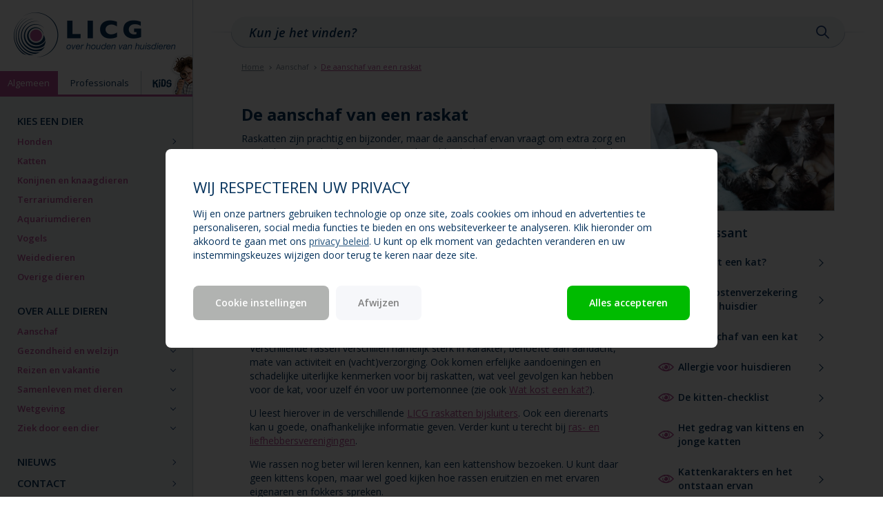

--- FILE ---
content_type: text/html; charset=utf-8
request_url: https://www.licg.nl/katten/de-aanschaf-van-een-raskat/
body_size: 46491
content:

<!DOCTYPE html>
<html lang="nl" id="page_page">
<head>
    <meta charset="utf-8">
    <meta http-equiv="X-UA-Compatible" content="IE=edge">
    <meta name="viewport" content="width=device-width, initial-scale=1">
        <meta name="description" content="Wil je een raskat kopen? Lees hier waar je deze vindt en waar je bij aanschaf op moet letten">
        <meta name="author" content="">
    <meta property="og:url" content="https://www.licg.nl/katten/de-aanschaf-van-een-raskat/" />
    <meta property="og:type" content="website" />
    <meta property="og:title" content="licg.nl - De aanschaf van een raskat" />
        <meta property="og:description" content="Wil je een raskat kopen? Lees hier waar je deze vindt en waar je bij aanschaf op moet letten" />

        <meta property="og:image" content="https://www.licg.nl/media/1662/aanschaf-raskat740x433.jpg" />
    <link rel="icon" href="/Content/lig/img/favicon.ico">
    <title>licg.nl - De aanschaf van een raskat</title>
    <link href="https://fonts.googleapis.com/css?family=Open+Sans:400,400i,600,600i,700,700i" rel="stylesheet">
    <link href="/content/lig/css/bootstrap.min.css" rel="stylesheet">
    <link href="/content/lig/css/base.css?v2" rel="stylesheet">
    <link href="/content/lig/css/mobile.css?v=1" rel="stylesheet">
    <link href="/content/lig/css/tablet.css?v=1" rel="stylesheet">
    <link href="/content/lig/css/desktop.css?v=1" rel="stylesheet">
        <script type="textjavascript" src="https://edge.cookieconsent.io/prod/js/83a7d2de-162b-4d9c-8b11-4b33c0ae79dd.js?hidden=false&backdrop=true&backdrop_color=%23000000&position=center&functional=true&marketing=true&analytics=true&google_consent_mode=false&analyticsDefaultChecked=true&functionalDefaultChecked=true&marketingDefaultChecked=false&hiddenHorizontalRule=false"></script>
        <script>
            window.dataLayer = window.dataLayer || [];
            window.dataLayer.push({ 'event': 'code.library.init' });
            window.dataLayer.push({ 'event': 'cookie.consent.system.page.init' });
        </script>
        <script>
            (function (w, d, s, l, i) {
                w[l] = w[l] || []; w[l].push({
                    'gtm.start':
                        new Date().getTime(), event: 'gtm.js'
                }); var f = d.getElementsByTagName(s)[0],
                    j = d.createElement(s), dl = l != 'dataLayer' ? '&l=' + l : ''; j.async = true; j.src =
                        'https://www.googletagmanager.com/gtm.js?id=' + i + dl; f.parentNode.insertBefore(j, f);
            })(window, document, 'script', 'dataLayer', 'GTM-KQW4H8V');
        </script>
    <script src="/content/lig/js/head.min.js"></script>
</head>
<body>
    <div id="fb-root"></div>
    <script>
        (function (d, s, id) {
            var js, fjs = d.getElementsByTagName(s)[0];
            if (d.getElementById(id)) return;
            js = d.createElement(s); js.id = id;
            js.src = "//connect.facebook.net/nl_NL/sdk.js#xfbml=1&version=v2.10&appId=287288914631494";
            fjs.parentNode.insertBefore(js, fjs);
        }(document, 'script', 'facebook-jssdk'));</script>

    <!-- Google Tag Manager (noscript) -->
    <noscript>
        <iframe src="https://www.googletagmanager.com/ns.html?id=GTM-KQW4H8V" height="0" width="0" style="display: none; visibility: hidden"></iframe>
    </noscript>
    <!-- End Google Tag Manager (noscript) -->
    <header>
        <a href="/" class="logo"><img src="/Content/lig/img/logolicg_490.png" alt="Logo LICG"></a>
        <ul class="site-menu collapsed">
            <li class="active"><a href="/">Algemeen</a></li>
            <li><a href="https://professionals.licg.nl">Professionals</a></li>
            <li><a href="https://kids.licg.nl"><img src="/Content/lig/img/licg-kids.png" alt="Kids"></a></li>
        </ul>
        
        <button type="button" class="nav-toggle collapsed" title="Menu">
            <span class="icon-bar"></span>
            <span class="icon-bar"></span>
            <span class="icon-bar"></span>
            MENU
        </button>
    </header>
    <nav class="collapsed" ss-container>
        <ul class="menu">
            <!-- -->
                    <li>
                        <a href="#">Kies een dier</a>
                            <ul>
                                    <li >
                                        <a href="https://www.licg.nl/honden/">Honden</a>

                                    </li>
                                    <li >
                                        <a href="https://www.licg.nl/katten/">Katten</a>

                                    </li>
                                    <li >
                                        <a href="https://www.licg.nl/konijnen-en-knaagdieren/">Konijnen en knaagdieren</a>

                                    </li>
                                    <li >
                                        <a href="https://www.licg.nl/terrariumdieren/">Terrariumdieren</a>

                                    </li>
                                    <li >
                                        <a href="https://www.licg.nl/aquariumdieren/">Aquariumdieren</a>

                                    </li>
                                    <li >
                                        <a href="https://www.licg.nl/vogels/">Vogels</a>

                                    </li>
                                    <li >
                                        <a href="https://www.licg.nl/weidedieren/">Weidedieren</a>

                                    </li>
                                    <li >
                                        <a href="https://www.licg.nl/overige-dieren/">Overige dieren</a>

                                    </li>
                            </ul>
                    </li>
                    <li>
                        <a href="#">Over alle dieren</a>
                            <ul>
                                    <li >
                                        <a href="#">Aanschaf</a>

                                            <ul>
                                                    <li ><a href="https://www.licg.nl/chippen-en-registreren/">Chippen en registreren</a></li>
                                                    <li ><a href="https://www.licg.nl/het-aanschaffen-van-een-huisdier/">Het aanschaffen van een huisdier</a></li>
                                                    <li ><a href="https://www.licg.nl/liefhebbersverenigingen/">Liefhebbersverenigingen</a></li>
                                                    <li ><a href="https://www.licg.nl/wat-kost-een-huisdier/">Wat kost een huisdier?</a></li>
                                                    <li ><a href="https://www.licg.nl/welk-huisdier-past-bij-kinderen/">Welk huisdier past bij kinderen?</a></li>
                                            </ul>
                                    </li>
                                    <li >
                                        <a href="#">Gezondheid en welzijn</a>

                                            <ul>
                                                    <li ><a href="https://www.licg.nl/dier-en-warmte/">Dier en  warmte</a></li>
                                                    <li ><a href="https://www.licg.nl/dierenarts-specialisten/">Dierenarts-specialisten</a></li>
                                                    <li ><a href="https://www.licg.nl/diktes-en-bultjes-bij-oudere-dieren/">Diktes en bultjes bij oudere dieren</a></li>
                                                    <li ><a href="https://www.licg.nl/ehbo-bij-huisdieren/">EHBO bij huisdieren</a></li>
                                                    <li ><a href="https://www.licg.nl/erfelijke-aandoeningen/">Erfelijke aandoeningen</a></li>
                                                    <li ><a href="https://www.licg.nl/erfelijke-aandoeningen-problemen-en-oplossingen/">Erfelijke aandoeningen, problemen en oplossingen</a></li>
                                                    <li ><a href="https://www.licg.nl/erfelijkheid-verder-uitgelegd/">Erfelijkheid verder uitgelegd</a></li>
                                                    <li ><a href="https://www.licg.nl/euthanasie/">Euthanasie</a></li>
                                                    <li ><a href="https://www.licg.nl/feestdagen/">Feestdagen</a></li>
                                                    <li ><a href="https://www.licg.nl/gebitsverzorging/">Gebitsverzorging</a></li>
                                                    <li ><a href="https://www.licg.nl/grasaren/">Grasaren</a></li>
                                                    <li ><a href="https://www.licg.nl/huisvesting-minimale-temperatuur-in-huis/">Huisvesting – minimale temperatuur in huis</a></li>
                                                    <li ><a href="https://www.licg.nl/kanker-bij-huisdieren/">Kanker bij huisdieren</a></li>
                                                    <li ><a href="https://www.licg.nl/ouderdomskwalen/">Ouderdomskwalen</a></li>
                                                    <li ><a href="https://www.licg.nl/overlijden-en-rouw/">Overlijden en rouw</a></li>
                                                    <li ><a href="https://www.licg.nl/teken-en-door-teken-overgedragen-ziekten/">Teken en door teken overgedragen ziekten</a></li>
                                                    <li ><a href="https://www.licg.nl/therapietrouw/">Therapietrouw</a></li>
                                                    <li ><a href="https://www.licg.nl/titeren-en-vaccineren/">Titeren en vaccineren</a></li>
                                                    <li ><a href="https://www.licg.nl/vergiftiging-bij-huisdieren/">Vergiftiging bij huisdieren</a></li>
                                                    <li ><a href="https://www.licg.nl/vlooienbestrijding-bij-huisdieren/">Vlooienbestrijding bij huisdieren</a></li>
                                                    <li ><a href="https://www.licg.nl/vuurwerk/">Vuurwerk</a></li>
                                                    <li ><a href="https://www.licg.nl/winter-en-kou/">Winter en kou</a></li>
                                                    <li ><a href="https://www.licg.nl/ziektekostenverzekering-voor-uw-huisdier/">Ziektekostenverzekering voor uw huisdier</a></li>
                                            </ul>
                                    </li>
                                    <li >
                                        <a href="#">Reizen en vakantie</a>

                                            <ul>
                                                    <li ><a href="https://www.licg.nl/dierziekten-in-het-buitenland/">Dierziekten in het buitenland</a></li>
                                                    <li ><a href="https://www.licg.nl/invoereisen-per-land-buiten-europa/">Invoereisen per land - Buiten Europa</a></li>
                                                    <li ><a href="https://www.licg.nl/invoereisen-per-land-europa/">Invoereisen per land - Europa</a></li>
                                                    <li ><a href="https://www.licg.nl/uw-huisdier-in-de-auto/">Uw huisdier in de auto</a></li>
                                                    <li ><a href="https://www.licg.nl/vakantie-dier-blijft-thuis/">Vakantie - Dier blijft thuis</a></li>
                                                    <li ><a href="https://www.licg.nl/vakantie-dier-gaat-mee/">Vakantie - Dier gaat mee</a></li>
                                            </ul>
                                    </li>
                                    <li >
                                        <a href="#">Samenleven met dieren</a>

                                            <ul>
                                                    <li ><a href="https://www.licg.nl/de-sociale-rol-van-huisdieren/">De sociale rol van huisdieren</a></li>
                                                    <li ><a href="https://www.licg.nl/dieren-in-de-zorg/">Dieren in de zorg</a></li>
                                                    <li ><a href="https://www.licg.nl/dierenhulp-voor-minima/">Dierenhulp voor minima</a></li>
                                                    <li ><a href="https://www.licg.nl/dierenmishandeling-en-verwaarlozing/">Dierenmishandeling en -verwaarlozing</a></li>
                                                    <li ><a href="https://www.licg.nl/gezinsuitbreiding/">Gezinsuitbreiding</a></li>
                                                    <li ><a href="https://www.licg.nl/huisdier-in-verzorgingstehuis/">Huisdier in verzorgingstehuis</a></li>
                                                    <li ><a href="https://www.licg.nl/invloed-van-dieren-op-kinderen/">Invloed van dieren op kinderen</a></li>
                                                    <li ><a href="https://www.licg.nl/kinderen-en-een-eigen-huisdier/">Kinderen en een ‘eigen’ huisdier</a></li>
                                                    <li ><a href="https://www.licg.nl/ouderen-en-huisdieren/">Ouderen en huisdieren</a></li>
                                                    <li ><a href="https://www.licg.nl/zwerfhonden/">Zwerfhonden</a></li>
                                            </ul>
                                    </li>
                                    <li >
                                        <a href="#">Wetgeving</a>

                                            <ul>
                                                    <li ><a href="https://www.licg.nl/aansprakelijkheid/">Aansprakelijkheid</a></li>
                                                    <li ><a href="https://www.licg.nl/adoptie-en-herplaatsingscontracten/">Adoptie- en herplaatsingscontracten</a></li>
                                                    <li ><a href="https://www.licg.nl/cites/">CITES</a></li>
                                                    <li ><a href="https://www.licg.nl/consumentenrecht/">Consumentenrecht</a></li>
                                                    <li ><a href="https://www.licg.nl/dieren-die-als-huisdier-zijn-toegestaan/">Dieren die als huisdier zijn toegestaan</a></li>
                                                    <li ><a href="https://www.licg.nl/huis-en-hobbydierenlijst-positieflijst/">Huis- en hobbydierenlijst (positieflijst)</a></li>
                                                    <li ><a href="https://www.licg.nl/vermiste-of-gevonden-dieren/">Vermiste of gevonden dieren</a></li>
                                            </ul>
                                    </li>
                                    <li >
                                        <a href="#">Ziek door een dier</a>

                                            <ul>
                                                    <li ><a href="https://www.licg.nl/allergie-voor-huisdieren/">Allergie voor huisdieren</a></li>
                                                    <li ><a href="https://www.licg.nl/hondsdolheid-rabies/">Hondsdolheid (rabi&#235;s)</a></li>
                                                    <li ><a href="https://www.licg.nl/salmonellose/">Salmonellose</a></li>
                                                    <li ><a href="https://www.licg.nl/toxoplasmose/">Toxoplasmose</a></li>
                                                    <li ><a href="https://www.licg.nl/zoonosen/">Zo&#246;nosen</a></li>
                                            </ul>
                                    </li>
                            </ul>
                    </li>
                    <li>
                        <a href="https://www.licg.nl/nieuws/">Nieuws</a>
                    </li>
                    <li>
                        <a href="https://www.licg.nl/contact/">Contact</a>
                    </li>
                    <li>
                        <a href="https://www.licg.nl/over-het-licg/">Over het LICG</a>
                    </li>


            <!-- -->
        </ul>
        <div class="social">
            <h6>Volg ons op</h6>
            <ul>
                <li><a href="https://www.facebook.com/overhuisdieren/" target="_blank"><img src="/Content/lig/img/facebook-icon.png"></a></li>
                <li><a href="https://www.youtube.com/user/Gezelschapsdieren" target="_blank"><img src="/Content/lig/img/youtube-icon.png"></a></li>
                <li><a href="https://www.instagram.com/licghuisdier/" target="_blank"><img src="/Content/lig/img/instagram-icon.png"></a></li>
                <li><a href="/Rssfeed" target="_blank"><img src="/Content/lig/img/rss-icon.png"></a></li>
            </ul>
        </div>
    </nav>

    <main>
        
            <div class="search">
                <div class="container">
                    <div class="row">
                        <div class="col-xs-12">
                            <div class="search-input">
                                <form autocomplete="off">
                                    <input type="text" name="q" placeholder="Kun je het vinden?"><button type="submit" id="search-submit">Zoeken</button>
                                </form>
                            </div>
                        </div>
                    </div>
                </div>
            </div>
            <div class="container search-results">
                <div class="row">
                    <div class="col-xs-12">
                        
                        <div class="close-search-results">Sluiten</div>
                        <div id="searchresults">

                        </div>
                    </div>
                </div>
            </div>
        <div class="content">
            


<div class="container">
    <div class="notonmobile">
            <div class="fbbutton">
        <div class="fb-like" data-href="https://www.licg.nl/katten/de-aanschaf-van-een-raskat/" data-layout="button_count" data-action="like" data-size="small" data-show-faces="false" data-share="false"></div>
    </div>

    </div>

    

<div class="row">
    <div class="col-xs-12">
        <ul class="breadcrumb">
            <li><a href="/">Home</a></li>
                        <li>Aanschaf</li>
                    <li><a href="https://www.licg.nl/katten/de-aanschaf-van-een-raskat/">De aanschaf van een raskat</a></li>
        </ul>
    </div>
</div>
    <div class="row">

        <div class="col-xs-12 col-sm-7 col-md-8 col-xl-7 page">
            <div class="row">
                <div class="col-xs-12">
                    <!-- start page -->

                    <h1>De aanschaf van een raskat</h1>
                    <p class="mobileonly">
                        <img src="/media/1662/aanschaf-raskat740x433.jpg" style="border: solid 1px #c0ccd6">
                    </p>
                    <div class="mobileonly">
                            <div class="fbbutton">
        <div class="fb-like" data-href="https://www.licg.nl/katten/de-aanschaf-van-een-raskat/" data-layout="button_count" data-action="like" data-size="small" data-show-faces="false" data-share="false"></div>
    </div>

                    </div>
                    
                    <p>Raskatten zijn prachtig en bijzonder, maar de aanschaf ervan vraagt om extra zorg en aandacht. Naast de algemene punten die gelden bij het kiezen van een kat, spelen bij raskatten onder meer erfelijke aandoeningen, (schadelijke) uiterlijke kenmerken, socialisatie, regelgeving en de betrouwbaarheid van de fokker een belangrijke rol.</p>
<p>In dit document leest u waar u op moet letten wanneer u overweegt een raskat aan te schaffen. Het vormt een aanvulling op het Praktisch document <a data-id="1708" href="https://www.licg.nl/katten/de-aanschaf-van-een-kat/" title="De aanschaf van een kat">De aanschaf van een kat</a>.</p>
<h2 class="accordion-header">Welke raskat past bij mij?</h2>
<p>Het kiezen van een bepaald type raskat begint met uw levensstijl en verwachtingen. Hoeveel tijd en aandacht kunt en wilt u besteden? En welke kosten bent u bereid te dragen? Denk daar goed over na!</p>
<p>Verschillende rassen verschillen namelijk sterk in karakter, behoefte aan aandacht, mate van activiteit en (vacht)verzorging. Ook komen erfelijke aandoeningen en schadelijke uiterlijke kenmerken voor bij raskatten, wat veel gevolgen kan hebben voor de kat, voor uzelf én voor uw portemonnee (zie ook <a data-udi="umb://document/470df2e8731a4e3d9210488779f38a9e" href="https://www.licg.nl/wat-kost-een-huisdier/" title="Wat kost een huisdier?">Wat kost een kat?</a>).</p>
<p>U leest hierover in de verschillende <a rel="noopener" data-udi="umb://document/e58975a2f16441bf87a0bb07b4e33c7c" href="https://www.licg.nl/katten/" target="_blank" title="Katten">LICG raskatten bijsluiters</a>. Ook een dierenarts kan u goede, onafhankelijke informatie geven. Verder kunt u terecht bij <a rel="noopener" data-udi="umb://document/ace89c0ce5234310b0a1b24b7aba198e" href="https://www.licg.nl/liefhebbersverenigingen/" target="_blank" title="Liefhebbersverenigingen">ras- en liefhebbersverenigingen</a>.</p>
<p>Wie rassen nog beter wil leren kennen, kan een kattenshow bezoeken. U kunt daar geen kittens kopen, maar wel goed kijken hoe rassen eruitzien en met ervaren eigenaren en fokkers spreken.</p>
<h2 class="accordion-header">Erfelijke aandoeningen bij raskatten</h2>
<p>Er bestaan verschillende vaak voorkomende erfelijke aandoeningen bij raskatten, bijvoorbeeld:</p>
<ul>
<li>Hartaandoeningen (zoals HCM, waarbij de hartspier verdikt)</li>
<li>Nierziekten (zoals PKD, waarbij zich cysten in de nieren vormen)</li>
<li>Oogaandoeningen (zoals PRA, een progressieve netvliesafwijking, of entropion, waarbij de oogleden naar binnen krullen)</li>
<li>Stofwisselingsstoornissen (zoals amyloïdose)</li>
<li>Gewrichtsaandoeningen (zoals heupdysplasie of patella luxatie)</li>
</ul>
<p>Ga van te voren na welke aandoeningen bekend zijn bij het ras waarin u geïnteresseerd bent. Meer informatie is te vinden in het artikel over <a data-udi="umb://document/f25d78306d2d4d7a909d8d711ccc68df" href="https://www.licg.nl/katten/overzicht-erfelijke-aandoeningen-bij-katten/" title="Overzicht erfelijke aandoeningen bij katten">erfelijke aandoeningen bij katten</a>.</p>
<p><strong>Fokverbod</strong></p>
<p>Fokken met katten die ernstige erfelijke afwijkingen, ziekten of gedragsafwijkingen kunnen doorgeven aan hun kittens is in Nederland verboden. Zie voor meer informatie het <a rel="noopener" href="https://wetten.overheid.nl/BWBR0035217/2024-07-01/#Hoofdstuk3" target="_blank" data-anchor="#Hoofdstuk3">Besluit houders van dieren</a> en de informatie van de <a rel="noopener" href="https://www.nvwa.nl/onderwerpen/honden-en-katten/fokken-met-uw-hond-of-kat" target="_blank">Nederlandse Voedsel- en Warenautoriteit (NVWA)</a>. </p>
<p>Verantwoord fokken betekent dat ouderdieren vóór de fok worden getest en dat katten met bewezen erfelijke problemen niet worden ingezet. Vraag bij de fokker altijd om officiële testresultaten van beide ouderdieren. Zie ook de <a rel="noopener" data-udi="umb://document/2fb719806beb42729efb561aeeb0d592" href="https://www.licg.nl/katten/de-kitten-checklist/" target="_blank" title="De kitten-checklist">kitten-checklist</a>.</p>
<h2 class="accordion-header">Gezondheidsproblemen bij raskatten door extreem uiterlijk</h2>
<p>Sommige uiterlijke kenmerken zijn zo extreem dat ze het welzijn van de kat aantasten. Voorbeelden van veelvoorkomende schadelijke uiterlijke kenmerken bij katten zijn:</p>
<ul>
<li>zeer korte snuiten / platte neus</li>
<li>extreem korte poten</li>
<li>staartloosheid</li>
<li>vouwoortjes</li>
<li>naaktheid </li>
</ul>
<p>Deze kenmerken kunnen leiden tot ernstige problemen zoals benauwdheid, oogklachten, gebitsproblemen, pijn, gewrichtsproblemen, neurologische afwijkingen, huidaandoeningen en/of communicatieproblemen.</p>
<p>Kies altijd voor een kat met uiterlijke kenmerken die geen gezondheidsproblemen veroorzaken.</p>
<p><strong>Fokverbod </strong></p>
<p>Fokken met katten die schadelijke uiterlijke kenmerken kunnen doorgeven aan hun kittens is in Nederland verboden. Zie voor meer informatie het <a rel="noopener" href="https://wetten.overheid.nl/BWBR0035217/2024-07-01/#Hoofdstuk3" target="_blank" data-anchor="#Hoofdstuk3">Besluit houders van dieren</a> en de informatie van de <a rel="noopener" href="https://www.nvwa.nl/onderwerpen/honden-en-katten/fokken-met-uw-hond-of-kat" target="_blank">Nederlandse Voedsel- en Warenautoriteit (NVWA)</a>. </p>
<p><strong>Houdverbod voor vouwoorkatten en naaktkatten</strong></p>
<p>Naast het bestaande fokverbod geldt vanaf 1 januari 2026 ook een houdverbod in Nederland voor:</p>
<ul>
<li>vouwoorkatten (zoals de Scottish Fold)</li>
<li>naaktkatten (zoals de Sphynx)</li>
</ul>
<p>De uiterlijke kenmerken van deze katten leiden namelijk direct tot structurele gezondheidsproblemen en een verminderd welzijn. Het verbod moet voorkomen dat nieuwe generaties katten met deze problemen in Nederland gehouden worden. </p>
<p>Bekijk voor meer informatie over het houdverbod van de vouwoorkat en naaktkat het <a rel="noopener" data-udi="umb://document/74ccaf2f19b14544acac7c27eec1dc6b" href="https://www.licg.nl/nieuws/houdverbod-voor-vouwoorkatten-en-naaktkatten-vanaf-1-januari-2026/" target="_blank" title="Houdverbod voor vouwoorkatten en naaktkatten vanaf 1 januari 2026">LICG nieuwsbericht</a> en de website van de <a rel="noopener" href="https://www.rvo.nl/onderwerpen/dieren-houden-verkopen-verzorgen/houdverbod-naaktkatten-vouwoorkatten" target="_blank">Rijsdienst voor Ondernemend Nederland (RVO)</a>. Daar leest u ook welke uitzonderingen er gelden (bijvoorbeeld voor asielkatten).</p>
<h2 class="accordion-header">Waar vind ik een betrouwbare raskatten fokker?</h2>
<p>Een goede eerste stap is contact met een rasvereniging. Zij brengen u in contact met erkende fokkers en geven uitleg over het ras, de gangbare prijzen en wat u van een fokker mag verwachten.</p>
<p>Ook online kunt u fokkers vinden, maar wees dan extra kritisch. Koop nooit een kitten bij handelaren, dierenwinkels of ongezien via een internetaanbod. Een fokker die werkelijk om zijn kittens geeft, zal deze nooit via een tussenpersoon verkopen, maar kennis willen maken met de toekomstige eigenaar en zich ervan willen overtuigen dat de kittens goed terechtkomen.</p>
<h2 class="accordion-header">Eerste contact met de fokker</h2>
<p><strong>Waar bent u naar op zoek?</strong></p>
<p>Wanneer u contact heeft met een fokker, vertel dan duidelijk waar u precies naar op zoek bent. Voor een kat die u alleen als huisdier wilt houden, is showkwaliteit of fokkwaliteit niet van belang en een ‘vlekje op de verkeerde plek’ maakt niets uit. Dat kan echter wel belangrijk zijn als u in de toekomst aan shows mee zou willen doen en/of zelf zou willen gaan fokken. Let op: Houd er rekening mee dat ‘show’ of ‘fok’ kwaliteiten niets zeggen over de gezondheid of over het karakter van een kat.</p>
<p>Veel fokkers verkopen kittens alleen als huisdier (en niet voor verdere fok) en stellen als voorwaarde dat de poes of kater wordt gecastreerd. Dit kan ook in het koopcontract zijn vastgelegd. Als u ooit wilt fokken, kies dan een fokker die daarmee akkoord is en let goed op wat er in het koopcontract staat voordat u het ondertekent. Heeft u geen fokplannen, dan is het heel verstandig om uw poes of kater op jonge leeftijd te laten <a data-udi="umb://document/4ddc154f5d6243cd9c0f21240715413d" href="https://www.licg.nl/katten/castratie-van-uw-kat/" title="Castratie van uw kat">castreren</a>. Dat voorkomt ongewenste nestjes, krolsheid en sproeigedrag.</p>
<p><strong>Stel vragen over het nest en de kittens</strong></p>
<p>Vraag bij het eerste contact met een fokker in ieder geval al in wat voor omgeving de kittens opgroeien, of de moederkat aanwezig is en wat de fokker doet om de kittens goed te socialiseren. Bespreek of de kittens een stamboom hebben, welke gezondheidstesten de ouderdieren hebben ondergaan en wat de voorwaarden van het koopcontract zijn. Meer tips voor het stellen van de juiste vragen vindt u in de <a rel="noopener" data-udi="umb://document/2fb719806beb42729efb561aeeb0d592" href="https://www.licg.nl/katten/de-kitten-checklist/" target="_blank" title="De kitten-checklist">kitten-checklist</a>.</p>
<p><strong>Maak een afspraak om het nest te bezoeken</strong></p>
<p>Een goede fokker wil dat zijn kittens goed terechtkomen en zal het daarom prima vinden dat u het nest bezoekt voordat u tot aanschaf van een kitten overgaat. </p>
<h2 class="accordion-header">Hoe oud moet een kitten zijn voordat hij mee naar huis mag?</h2>
<p>Kittens mogen wettelijk al na minimaal zeven weken bij hun moeder weg, maar dit is meestal niet de beste keuze! In veel gevallen is het beter als een kitten (veel) langer bij de moeder blijft. </p>
<p>Volgens veel Nederlandse stamboekreglementen mogen raskittens daarom pas met 13 tot 14 weken leeftijd verhuizen. Dit is een veel betere richtlijn voor het scheiden van moederpoes en kittens. Let op: de omstandigheden in het nest en bij de fokker moeten uiteraard wel goed zijn! Alleen dan kunnen de kittens gezond opgroeien en goed worden gesocialiseerd.</p>
<p>Lees meer hierover in het artikel <a data-udi="umb://document/a3b2aaab2391456a96f956bc5ff69d14" href="https://www.licg.nl/katten/het-gedrag-van-kittens-en-jonge-katten/" title="Het gedrag van kittens en jonge katten">Het gedrag van kittens en jonge katten</a>.</p>
<h2 class="accordion-header">Hoe zit het met kittenvaccinaties bij de fokker?</h2>
<p>Bij de aanschaf van een kitten hoort een ingevuld dierenpaspoort of vaccinatiebewijs te zitten, waarin de vaccinaties zijn opgetekend door een dierenarts. Koop geen kitten dat nog niet de eerste twee kittenvaccinaties heeft gehad, want dat is vragen om moeilijkheden!</p>
<p>Het advies is tegenwoordig om kittens drie vaccinaties te geven tegen kattenziekte en niesziekte. De eerste twee vaccinaties worden als het goed is bij de fokker gedaan, op een leeftijd van zo’n 9 weken en 12 weken. Hierna volgt bij voorkeur dus nog minimaal een week rust bij de fokker, zodat het kitten niet direct na de vaccinatie aan de stress van een verhuizing wordt blootgesteld. De derde kittenvaccinatie vindt rond 16 weken leeftijd plaats en zal daarom vaak op het nieuwe adres gebeuren.</p>
<p>Vraag bij de fokker naar het vaccinatiepaspoort en het vaccinatieschema dat is gevolgd. </p>
<p>Lees voor meer informatie het artikel <a data-udi="umb://document/46c923479e734a47af871325c7247b43" href="https://www.licg.nl/katten/vaccinatie-van-uw-kat/" title="Vaccinatie van uw kat">Vaccinatie van uw kat</a>.</p>
<h2 class="accordion-header">Stamboom en registratie</h2>
<p>De meeste fokkers zullen hun raskittens inschrijven in het stamboek van een raskattenvereniging. Een stamboom toont aan dat de kat afstamt uit drie generaties geregistreerde voorouders van hetzelfde ras. Dit geeft duidelijkheid over afkomst en over eventuele bekende erfelijke risico’s in de lijnen.</p>
<p>Een stamboom wordt afgegeven aan katten:</p>
<ol>
<li>waarvan tenminste 3 generaties voorouders zijn geregistreerd bij een Nederlandse raskattenvereniging of bij een erkend stamboek;</li>
<li>waarvan tenminste 3 generaties voorouders behoren tot hetzelfde ras of dezelfde rasgroep als de kat zelf;</li>
<li>en die behoren tot een door de rasvereniging erkend ras / erkende variëteit.</li>
</ol>
<p>Vraag of u de stamboom van het kitten in mag zien. De stamboom behoort de namen van de ouderdieren te bevatten, de grootouders, overgrootouders en over-overgrootouders, samen met alle rasnummers en stamboeknummers. </p>
<p>Vraag of het kitten al is ingeschreven of ingeschreven kan worden in het stamboek.</p>
<p>Neem voor meer details over inschrijving in het stamboek contact op met de betreffende raskattenvereniging. </p>
<h2 class="accordion-header">Checklist bij de aanschaf van een raskitten</h2>
<p>Een goede voorbereiding voorkomt teleurstellingen. Lees daarom vooraf de <a rel="noopener" data-udi="umb://document/2fb719806beb42729efb561aeeb0d592" href="https://www.licg.nl/katten/de-kitten-checklist/" target="_blank" title="De kitten-checklist">kitten-checklist</a> zorgvuldig door en neem deze mee wanneer u een nest gaat bekijken. Zo kunt u stap voor stap beoordelen of alles in orde is en of u met een betrouwbare fokker te maken heeftt.</p>
<p>Let bij de aanschaf van een raskitten onder andere op het volgende:</p>
<p><strong>De fokker</strong></p>
<ul>
<li>De fokker is open en vriendelijk en neemt de tijd om uw vragen te beantwoorden. Hij vertelt over het karakter van de kittens en de moederkat en stelt ook allerlei vragen aan u als mogelijke nieuwe eigenaar. Een goede fokker zet u niet onder druk om te beslissen!</li>
</ul>
<p><strong>Moederkat en nest</strong></p>
<ul>
<li>U kunt het nest bezoeken en beoordelen hoe de kittens opgroeien. </li>
<li>De moederpoes hoort bij het nest aanwezig te zijn. </li>
<li>De ruimte moet schoon, warm en veilig zijn. </li>
</ul>
<p><strong>Socialisatie en omgeving</strong></p>
<ul>
<li>De kittens groeien binnenshuis op, in een schone ruimte waar ze dagelijks contact hebben met mensen (en liefst ook andere dieren) en gewend raken aan normale huiselijke geluiden. </li>
<li>Een fokker moet veel tijd en energie stoppen in het begeleiden van kittens. Ze moeten allerlei dingen leren en goed worden gesocialiseerd. Een fokker die serieus met socialisatie bezig wil zijn, heeft daarom maar één of een beperkt aantal nestjes tegelijk. Ziet u veel nestjes, dan is dat een slecht teken.</li>
</ul>
<p><strong>Leeftijd</strong></p>
<ul>
<li>Het kitten is minimaal 13 weken oud.</li>
</ul>
<p><strong>Gezondheid</strong></p>
<ul>
<li>Het kitten groeit goed en maakt een gezonde, alerte indruk. De vacht is schoon en glanzend, de ogen zijn helder, het neusje is schoon en er zijn geen tekenen van parasieten of diarree.</li>
</ul>
<p><strong>Gedrag</strong></p>
<ul>
<li>Een goed gesocialiseerd kitten is nieuwsgierig, speels en benaderbaar en herstelt snel als hij ergens van schrikt. Kies geen kitten dat lusteloos of teruggetrokken is, of dat extreem schrikachtig is of heel langzaam herstelt als hij is geschrokken.  </li>
</ul>
<p><strong>Vaccinatie van het kitten</strong></p>
<ul>
<li>Uw kitten hoort de eerste twee <a data-udi="umb://document/46c923479e734a47af871325c7247b43" href="https://www.licg.nl/katten/vaccinatie-van-uw-kat/" title="Vaccinatie van uw kat">vaccinaties</a> tegen kattenziekte en niesziekte al te hebben gehad. U ontvangt een volledig en door een dierenarts correct ingevuld dierenpaspoort of vaccinatiebewijs dat behoort bij uw kitten. Bij een gechipt kitten is het mogelijk om te controleren of de vaccinatiepapieren inderdaad bij dat specifieke kitten horen.</li>
</ul>
<p><strong>Ontworming van het kitten</strong></p>
<ul>
<li>Kittens horen meerdere keren te zijn <a data-udi="umb://document/996e15aa59cc4c4aa186d1ac8d57ea9b" href="https://www.licg.nl/katten/ontwormen-van-uw-kat/" title="Ontwormen van uw kat">ontwormd</a> bij de fokker, vraag naar de data waarop en het middel waarmee er is ontwormd.</li>
</ul>
<p><strong>Chip</strong></p>
<ul>
<li>Vraag of het kitten al gechipt is. </li>
<li>Meer informatie over chippen en registreren vindt u op <a rel="noopener" data-udi="umb://document/9aed971c4b734762ad39bec22f953213" href="https://www.chipjedier.nl/" target="_blank" title="Chipjedier.nl">www.chipjedier.nl</a>.</li>
</ul>
<p><strong>Gezondheid, vaccinatie en ontworming van de ouderdieren</strong></p>
<ul>
<li>Katten waarmee gefokt wordt, horen door middel van vaccinatie beschermd te zijn tegen kattenziekte en niesziekte.</li>
<li>Ook moet de moederpoes regelmatig worden ontwormd.</li>
<li>Verder worden raskatten waarmee gefokt wordt, vaak getest op de ziekten <a data-udi="umb://document/8bce3e21fa4045a388e750795a39c54c" href="https://www.licg.nl/katten/kattenaids-fiv/" title="Kattenaids (FIV)">FIV</a> en <a data-udi="umb://document/4ccc52e9f3b148cfacb6b0b5b6aee9c3" href="https://www.licg.nl/katten/feline-leukemievirus-felv/" title="Feline Leukemievirus (FeLV)">FeLV</a>; vraag hiernaar bij de fokker.</li>
</ul>
<p><strong>(Erfelijke) afwijkingen van de ouderdieren </strong></p>
<ul>
<li>Sommige rasverenigingen adviseren of verplichten hun fokkers om voor bepaalde aandoeningen een test uit te voeren. Vraag in dat geval na of deze tests ook zijn uitgevoerd bij de beide ouderdieren. Met een goede testuitslag van de ouders is de kans veel kleiner dat uw kitten zo’n erfelijke aandoening zal krijgen.</li>
</ul>
<p><strong>Stamboom</strong></p>
<ul>
<li>Vraag bij een raskat of u de stamboom van het kitten in mag zien. Vraag of het kitten al is ingeschreven of ingeschreven kan worden. Neem voor meer details over inschrijving in het stamboek contact op met de betreffende rasvereniging. </li>
</ul>
<p><strong>Koopcontract</strong></p>
<ul>
<li>U ontvangt en ondertekent een contract. Hierin staan eventuele afspraken duidelijk genoteerd, zoals over eigendom, castratie, terugname of andere voorwaarden. </li>
<li>Bespreek of bij de aankoop van uw kitten sprake is van een garantietermijn. Meer daarover leest u in het artikel <a data-udi="umb://document/5ec6c105fc424828a992786d1a9e2024" href="https://www.licg.nl/consumentenrecht/" title="Consumentenrecht">Consumentenrecht</a>.
<ul>
<li>Kort door de bocht geldt een garantietermijn wel voor aankoop bij een bedrijfsmatige fokker, maar niet voor aankoop via een particulier.</li>
</ul>
</li>
</ul>
<p><strong>Betalingsbewijs</strong></p>
<ul>
<li>Aanbetalingen of reserveringskosten zijn bevestigd met een schriftelijk ontvangstbewijs. Zorg dat u dit van de fokker meekrijgt.</li>
</ul>
<p>Bekijk vooraf altijd de volledige <a rel="noopener" data-udi="umb://document/2fb719806beb42729efb561aeeb0d592" href="https://www.licg.nl/katten/de-kitten-checklist/" target="_blank" title="De kitten-checklist">kitten-checklist</a> en neem deze mee bij uw bezoek. Dat helpt u om niets te vergeten en een weloverwogen keuze te maken.</p>
<h2 class="accordion-header">Bij twijfel: niet doen!</h2>
<p>Ook al voldoen kitten en fokker aan de hele checklist, let ook op uw eigen gevoel en laat u niet opjagen om een beslissing te nemen. Koop geen kitten als u twijfelt. U heeft er niets aan als u een heel kattenleven lang spijt heeft van uw aankoop!</p>
<h2 class="accordion-header">Reserveren van een kitten</h2>
<p>Weet u zeker dat u een bepaald kitten graag wilt hebben, vraag dan aan de fokker of u dat kitten kunt reserveren tot het oud genoeg is om het nest te verlaten. De fokker kan u om een voorschot vragen om de koop veilig te stellen. Dit wordt veel gedaan, maar vraag wel altijd een schriftelijk bewijs van de aanbetaling, waarbij de volledige details van het kitten dat u gereserveerd heeft worden vermeld. Vraag of de aanbetaling kan worden teruggestort als u zich mocht bedenken. </p>
<h2 class="accordion-header">De eerste dagen thuis: check bij de dierenarts</h2>
<p>Heeft u uw kitten of volwassen raskat inmiddels in huis? Gefeliciteerd en veel plezier! Laat uw kat wel binnen 48 uur na thuiskomst controleren door uw eigen dierenarts. Zo kunnen eventuele problemen snel worden opgemerkt.</p>
<p>Tip: Wilt u een <a data-udi="umb://document/d6f6b2b15cf443b8bb1b6243a6ba3097" href="https://www.licg.nl/ziektekostenverzekering-voor-uw-huisdier/" title="Ziektekostenverzekering voor uw huisdier">dierziektekostenverzekering</a> afsluiten voor uw kitten of volwassen kat, doe dat dan zo snel mogelijk.</p>
<p>Is uw kat al gechipt? Denk er dan aan dat u de registratie van de chip op uw naam en adres zet. Lees <a rel="noopener" data-udi="umb://document/9aed971c4b734762ad39bec22f953213" href="https://www.chipjedier.nl/" target="_blank" title="Chipjedier.nl">hier</a> hoe u dat doet.</p>
<h2 class="accordion-header">Alles over de verzorging van uw kitten of volwassen kat</h2>
<p>In onze <a data-udi="umb://document/e58975a2f16441bf87a0bb07b4e33c7c" href="https://www.licg.nl/katten/" title="Katten">Huisdierenbijsluiter Kat</a> en de verschillende kattenrassenbijsluiters vindt u handige informatie over socialisatie, voeding, verzorging, gezondheid en nog veel meer. </p>
<p>Onderaan diezelfde pagina vindt u daarnaast een groot aantal praktische documenten over katten (van kittens tot senioren).</p>
<p>Heeft u een kitten in huis gehaald? Dan is het artikel <a data-udi="umb://document/82f97394d5ed439c9ed530c84f2bbd8e" href="https://www.licg.nl/katten/verzorging-van-uw-kitten/" title="Verzorging van uw kitten">Verzorging van uw kitten</a> een goede start!</p>
<h2 class="accordion-header">Wat als u afstand moet doen van uw kat?</h2>
<p>Mocht u om wat voor reden dan ook later afstand moeten doen van uw kat, neem dan altijd eerst contact op met de fokker. Veel fokkers nemen katten ongeacht hun leeftijd terug of helpen actief bij herplaatsing. Dit kan ook in het koopcontract zijn opgenomen.</p>
<p> </p>
                    <!-- end page -->
                </div>
            </div>
        </div>
        <div class="col-xs-12 col-sm-5 col-md-4 col-xl-5 sidebar">
            <!-- start sidebar -->
            <p class="notonmobile"><img src="/media/1662/aanschaf-raskat740x433.jpg" style="border: solid 1px #c0ccd6"></p>



                    <h2>Ook interessant</h2>
        <div class="default-list">
            <ul>
                    <li><a href="https://www.licg.nl/wat-kost-een-huisdier/#kat" class="">Wat kost een kat?</a></li>
                    <li><a href="https://www.licg.nl/ziektekostenverzekering-voor-uw-huisdier/" class="">Ziektekostenverzekering voor uw huisdier</a></li>
                    <li><a href="https://www.licg.nl/katten/de-aanschaf-van-een-kat/" class="">De aanschaf van een kat</a></li>
                    <li><a href="https://www.licg.nl/allergie-voor-huisdieren/" class="">Allergie voor huisdieren</a></li>
                    <li><a href="https://www.licg.nl/katten/de-kitten-checklist/" class="">De kitten-checklist</a></li>
                    <li><a href="https://www.licg.nl/katten/het-gedrag-van-kittens-en-jonge-katten/" class="">Het gedrag van kittens en jonge katten</a></li>
                    <li><a href="https://www.licg.nl/katten/kattenkarakters-en-het-ontstaan-ervan/" class="">Kattenkarakters en het ontstaan ervan</a></li>
                    <li><a href="https://www.licg.nl/chippen-en-registreren/" class="">Chippen en registreren</a></li>
                    <li><a href="https://www.licg.nl/katten/vaccinatie-van-uw-kat/" class="">Vaccinatie van uw kat</a></li>
                    <li><a href="https://www.licg.nl/katten/verzorging-van-uw-kitten/" class="">Verzorging van uw kitten</a></li>
                    <li><a href="https://www.licg.nl/katten/voeding-van-uw-kat-algemeen/" class="">Voeding van uw kat - Algemeen</a></li>
                    <li><a href="https://www.licg.nl/katten/een-katvriendelijke-woning/" class="">Een katvriendelijke woning</a></li>
                    <li><a href="https://www.licg.nl/katten/uw-kat-binnen-of-buiten/" class="">Uw kat binnen of buiten?</a></li>
                    <li><a href="https://www.licg.nl/katten/houd-uw-kat-gezond/" class="">Houd uw kat gezond!</a></li>
                    <li><a href="https://www.licg.nl/consumentenrecht/" class="">Consumentenrecht</a></li>
                    <li><a href="https://www.licg.nl/katten/overzicht-erfelijke-aandoeningen-bij-katten/" class="">Overzicht erfelijke aandoeningen bij katten</a></li>
                    <li><a href="https://www.licg.nl/nieuws/houdverbod-voor-vouwoorkatten-en-naaktkatten-vanaf-1-januari-2026/" target="_blank" class="">Houdverbod voor vouwoorkatten en naaktkatten vanaf 1 januari 2026</a></li>
            </ul>
        </div>




            <a href="http://chipjedier.nl" class="button-banner" target="_blank">
                
                <img src="/media/1959/chipjedier-banner360x160.jpg?crop=0,0.0000000000000001168448054361,0,0&amp;cropmode=percentage&amp;width=360&amp;height=160&amp;rnd=132333380440000000" data-nocrop="False" alt="Ga naar chipjedier.nl" />
                <span class="button">Ga naar chipjedier.nl</span>
            </a>

            <!-- end sidebar -->
        </div>
    </div>
</div>
        </div>
    </main>

    <footer>
        <div class="footer-support">Ondersteund door: Ministerie van LVVN, Aeres MBO Barneveld, Dactari, Dibevo, Dierenbescherming en Faculteit Diergeneeskunde van Universiteit Utrecht.</div>
        <div class="footer-disclaimer">
            <div class="container">
                <div class="content-container">
                    <a href="/copyright">&copy; LICG 2026</a><span class="rights-reserved"> - Alle rechten voorbehouden</span>
                    <a href="/disclaimer" class="disclaimer">Disclaimer</a>
                    <a href="/privacyverklaring" class="disclaimer">Privacy&nbsp;en&nbsp;cookies</a>
                    <div class="social">
                        <span>Volg ons op</span>
                        <a href="https://www.facebook.com/overhuisdieren/" target="_blank"><img src="/Content/lig/img/facebookicon.png" alt="Facebook"></a>
                        <a href="https://www.youtube.com/user/Gezelschapsdieren" target="_blank"><img src="/Content/lig/img/youtubeicon.png" alt="Youtube"></a>
                        <a href="https://www.instagram.com/licghuisdier/" target="_blank"><img src="/Content/lig/img/instagramicon.png" alt="Instagram"></a>
                    </div>
                </div>
            </div>
        </div>
    </footer>

    <script src="/content/lig/js/jquery-1.12.4.min.js"></script>
    <script src="/content/lig/js/jquery-ui-1.12.1-custom.min.js"></script>
    <script src="/content/lig/js/bootstrap-3.3.7.min.js"></script>
    <script src="/content/lig/js/iscroll.min.js"></script>
    <script src="/content/lig/js/main.min.js?v=2"></script>
    <script src="/content/lig/js/link-event.js?v2"></script>

    

</body>
</html>



--- FILE ---
content_type: text/css
request_url: https://www.licg.nl/content/lig/css/base.css?v2
body_size: 39188
content:
/* dark blue */
/* dark blue */
/* purple */
/* light gray */
/* light gray */
/* light gray */
/* light gray */
/* light gray */
/* gray */
* {
  outline: none;
}

html {
  opacity: 1;
  transition: opacity 0.15s;
  scroll-behavior: smooth;
}
html.loading {
  opacity: 0;
  transition: opacity 0s;
}

html,
body {
  height: 100%;
}

body {
  font-family: "Open Sans", sans-serif;
  color: #05325c;
  padding-top: 95px;
  overflow-y: scroll;
}

img,
iframe {
  max-width: 100%;
}

img {
  max-height: 100%;
  height: auto !important;
}

iframe[data-src] {
  display: none;
}

hr {
  margin: 2em 0;
  border-top: 1px solid rgba(5, 50, 92, 0.075);
}

/*
a[href='#'] {
	cursor: default;
	text-decoration: none;
}
*/
a:focus {
  outline: none;
  outline-offset: 0;
}

button,
.button,
button:focus,
.button:focus,
button:active,
.button:active,
button:hover,
.button:hover {
  display: inline-block;
  border: solid 1px #c0ccd6;
  background: #f6f7fa;
  color: #05325c;
  padding: 6px 15px;
  font-size: 13px;
  font-weight: 600;
  text-decoration: none;
}

.col-centered {
  float: none;
  margin-left: auto;
  margin-right: auto;
}

.visible-xl-block {
  display: none;
}

.text-centered {
  text-align: center;
}

::-webkit-input-placeholder { /* WebKit, Blink, Edge */
  color: #05325c !important;
  text-overflow: ellipsis;
  font-style: italic;
}

:-moz-placeholder { /* Mozilla Firefox 4 to 18 */
  color: #05325c !important;
  text-overflow: ellipsis;
  font-style: italic;
  opacity: 1;
}

::-moz-placeholder { /* Mozilla Firefox 19+ */
  color: #05325c !important;
  text-overflow: ellipsis;
  font-style: italic;
  opacity: 1;
}

:-ms-input-placeholder { /* Internet Explorer 10-11 */
  color: #05325c !important;
  text-overflow: ellipsis;
  font-style: italic;
}

header {
  position: fixed;
  top: 0;
  left: 0;
  width: 100%;
  height: 95px;
  background: #fff;
  border-bottom: solid 1px #c0ccd6;
  z-index: 1000;
}
header .logo {
  display: block;
  margin: 15px 17px;
  height: calc(100% - 30px);
}
header .logo img {
  min-width: 245px;
}
header .site-menu {
  right: 0;
  top: 95px;
  z-index: 999;
  background: #eeeff2;
  transition: right 0.5s ease;
  display: table;
  width: 280px;
  list-style: none;
  padding: 0;
  margin: 0;
  position: absolute;
  bottom: 0;
  border-bottom: solid 3px #b84e96; /* specific to 'Algemeen' */
}
header .site-menu.collapsed {
  right: -280px;
}
header .site-menu li {
  display: table-cell;
  position: relative;
}
header .site-menu li a {
  display: block;
  padding: 8px 0;
  text-align: center;
  font-size: 13px;
  color: #05325c;
}
header .site-menu li a:hover {
  text-decoration: none;
}
header .site-menu li:first-child a { /* specific to 'Algemeen' */
  background: #b84e96;
  color: #fff;
}
header .site-menu li:last-child {
  width: 75px;
  min-height: 34px;
}
header .site-menu li:last-child a {
  position: absolute;
  bottom: -17px;
  right: 0;
  padding: 0 0 0 17px;
  width: 100%;
  max-height: 58px;
}
header .site-menu li:last-child a img {
  pointer-events: none;
  position: relative;
  bottom: 17px;
}
header .site-menu li:last-child:before {
  content: "";
  border-left: solid 1px #c0ccd6;
  position: absolute;
  left: 0px;
  bottom: 0;
  height: 100%;
}
header .nav-toggle {
  position: absolute;
  top: 22px;
  right: 20px;
  padding: 9px 10px;
  background-color: transparent;
  background-image: none;
  border: 1px solid transparent;
  border-radius: 4px;
  font-size: 11px;
  font-weight: 600;
  cursor: pointer;
}
header .nav-toggle .icon-bar {
  display: block;
  border-radius: 1px;
  transition: 300ms ease-in-out;
  background-color: #05325c;
  position: relative;
  width: 34px;
  height: 3px;
  margin-bottom: 5px;
}
header .nav-toggle .icon-bar:first-child {
  -webkit-transform: rotate(45deg);
  -ms-transform: rotate(45deg);
  -o-transform: rotate(45deg);
  transform: rotate(45deg);
  top: 8px;
}
header .nav-toggle .icon-bar:nth-child(2) {
  opacity: 0;
}
header .nav-toggle .icon-bar:last-child {
  -webkit-transform: rotate(-45deg);
  -ms-transform: rotate(-45deg);
  -o-transform: rotate(-45deg);
  transform: rotate(-45deg);
  top: -8px;
  margin-bottom: 3px;
}
header .nav-toggle.collapsed .icon-bar {
  -webkit-transform: rotate(0deg);
  -ms-transform: rotate(0deg);
  -o-transform: rotate(0deg);
  transform: rotate(0deg);
  top: 0;
  opacity: 1;
}
header .search {
  position: absolute;
  top: 17px;
  right: calc(4% + 60px);
  height: 57px;
  width: 54px;
  padding: 0;
  background: transparent url(/content/lig/img/zoekicoon-lg.png) no-repeat center;
  text-indent: -9999px;
}

nav {
  position: fixed;
  top: 95px;
  bottom: 0;
  width: 280px;
  background: #eeeff2;
  z-index: 998;
  right: 0;
  opacity: 1;
  transition: right 0.5s ease;
}
nav .ss-wrapper {
  overflow: hidden;
  width: 100%;
  height: 100%;
  position: relative;
  z-index: 1;
  float: left;
}
nav .ss-content {
  height: 100%;
  position: relative;
  box-sizing: border-box;
  overflow-y: scroll;
  -webkit-overflow-scrolling: touch;
  margin-right: -18px;
}
nav .ss-scroll {
  position: relative;
  background: rgba(0, 0, 0, 0.1);
  width: 5px;
  border-radius: 4px;
  top: 0;
  z-index: 2;
  cursor: pointer;
  opacity: 0;
  transition: opacity 0.25s linear;
}
nav .ss-hidden,
nav .ss-keephidden {
  display: none;
}
nav.ss-container:hover .ss-scroll {
  opacity: 1;
}
nav .ss-grabbed {
  -o-user-select: none;
  -ms-user-select: none;
  -moz-user-select: none;
  -webkit-user-select: none;
  user-select: none;
}
nav ul {
  list-style: none;
  padding: 0;
  margin: 0;
  overflow: hidden;
  transition: max-height 0.5s ease;
}
nav .menu {
  min-height: 100%;
  margin-bottom: -100px;
  width: 280px;
  padding: 57px 0 20px;
  margin-left: 0;
}
nav .menu:after {
  content: "";
  display: block;
}
nav .menu a {
  position: relative;
  display: block;
  font-size: 13px;
  padding: 5px 40px 5px 25px;
}
nav .menu a:after {
  content: "";
  display: block;
  width: 6px;
  height: 6px;
  position: absolute;
  border: solid 1px #1c407a;
  border-bottom: none;
  border-left: none;
  top: 50%;
  margin-top: -3px;
  right: 26px;
  transition: all 0.25s ease;
  -ms-transform: rotate(45deg);
  -webkit-transform: rotate(45deg);
  transform: rotate(45deg);
}
nav .menu a.collapsed[href="#"]:after {
  margin-top: -4px;
  -ms-transform: rotate(135deg);
  -webkit-transform: rotate(135deg);
  transform: rotate(135deg);
}
nav .menu a.uncollapsed[href="#"]:after {
  margin-top: -2px;
  -ms-transform: rotate(-45deg);
  -webkit-transform: rotate(-45deg);
  transform: rotate(-45deg);
}
nav .menu a.active {
  background: rgba(0, 0, 0, 0.05);
}
nav .menu a.active:after {
  border-width: 2px;
  transition: all 0.25s ease;
  -ms-transform: rotate(45deg);
  -webkit-transform: rotate(45deg);
  transform: rotate(45deg);
}
nav .menu a,
nav .menu a:hover,
nav .menu a:focus,
nav .menu a:active {
  color: #05325c;
  text-decoration: none;
}
nav .menu a.hover,
nav .menu a.active.hover[href="#"],
nav .menu a.collapsed.hover[href="#"],
nav .menu a.uncollapsed.hover[href="#"] {
  background: rgba(0, 0, 0, 0.075);
  cursor: pointer;
}
nav .menu a.collapsed[href="#"]:after,
nav .menu a.collapsed.hover[href="#"]:after,
nav .menu a.uncollapsed[href="#"]:after,
nav .menu a.uncollapsed.hover[href="#"]:after {
  display: block;
}
nav .menu a[href="#"],
nav .menu a.hover[href="#"] {
  background: none;
  cursor: default;
}
nav .menu a[href="#"]:after,
nav .menu a.hover[href="#"]:after {
  display: none;
}
nav .menu a.collapsed + ul {
  max-height: 0 !important;
}
nav .menu > li > a {
  font-size: 15px;
  text-transform: uppercase;
  font-weight: 600;
}
nav .menu > li > ul {
  margin-left: 0;
}
nav .menu > li > ul:after {
  content: "";
  display: block;
  width: 100%;
  height: 20px;
}
nav .menu > li > ul > li > a {
  font-weight: 600;
}
nav .menu > li > ul > li > a,
nav .menu > li > ul > li > a:hover,
nav .menu > li > ul > li > a:focus,
nav .menu > li > ul > li > a:active {
  color: #b84e96;
}
nav .menu > li > ul > li ul:after {
  content: "";
  display: block;
  width: 100%;
  height: 10px;
}
nav .menu > li > ul > li > ul > li > a {
  padding-left: 40px;
}
nav .menu > li > ul > li > ul > li > ul > li > a {
  padding-left: 55px;
  font-style: italic;
}
nav .social,
nav .menu:after {
  height: 100px;
}
nav .social {
  padding: 15px 25px 0;
  width: 280px;
}
nav .social h6 {
  text-transform: uppercase;
  font-size: 11px;
  font-weight: 700;
  border-bottom: solid 1px #05325c;
  padding-bottom: 3px;
  margin-top: 0;
}
nav .social li {
  display: block;
  float: left;
  margin-right: 10px;
}
nav.collapsed {
  right: -280px;
}

main {
  min-height: 100%;
  margin-bottom: -44px;
}
main > .content > .container {
  position: relative;
}
main > .content .fbbutton {
  position: absolute;
  right: 20px;
  top: 15px;
  z-index: 2;
}
main:after {
  content: "";
  display: block;
}
main h1, main h2, main h3, main h4, main h5, main h6 {
  line-height: 1.3;
  color: #05325c;
}
main h1:first-child, main h2:first-child, main h3:first-child, main h4:first-child, main h5:first-child, main h6:first-child {
  margin-top: 0;
}
main h1,
main .h1 {
  font-size: 24px;
  font-weight: 700;
}
main h2,
main .h2 {
  font-size: 18px;
  font-weight: 600;
}
main h3,
main .h3 {
  font-size: 14px;
  font-weight: 700;
}
main p {
  margin-bottom: 1em;
}
main a {
  color: #b84e96;
  text-decoration: underline;
}
main ul,
main ol {
  padding-left: 1.5em;
  margin-bottom: 1.5em;
}
main ul li,
main ol li {
  margin-bottom: 0.5em;
  /*&:last-child
  {
      margin-bottom: 0;
  }*/
}
main .accordion {
  margin: 2em 0 3em;
}
main .accordion .ui-accordion-header,
main .accordion .ui-accordion-content {
  padding: 8px 12px;
}
main .accordion .ui-accordion-header {
  cursor: pointer;
  position: relative;
  margin: 0;
  padding-right: 30px;
}
main .accordion .ui-accordion-header:after, main .accordion .ui-accordion-header:before {
  content: "";
  position: absolute;
  right: 15px;
  top: 50%;
  width: 10px;
  height: 2px;
  background: #05325c;
}
main .accordion .ui-accordion-header:before {
  transform: rotate(90deg);
  transition: transform 0.5s ease;
}
main .accordion .ui-accordion-header.ui-accordion-header-active:before {
  transform: rotate(180deg);
}
main .accordion .ui-accordion-header:nth-of-type(odd) {
  background: rgba(5, 50, 92, 0.1); /*$line-color;*/ /* line-color == rgba($primary-color, .25);*/
}
main .accordion .ui-accordion-content {
  border: solid 1px #e6eaee; /*rgba($primary-color, .1);*/
  border-left: none;
  border-right: none;
}
main.show-search-results .content {
  opacity: 0;
  height: 0;
  overflow: hidden;
}
main.show-search-results .search-results {
  opacity: 1;
  height: auto;
  overflow: visible;
}
main.show-search-results .search-results .includeNews {
  font-weight: normal;
  margin-bottom: 20px;
}
main .cover {
  width: 100%;
  height: 20vh;
  min-height: 100px;
  max-height: 300px;
  background-repeat: no-repeat;
  background-position: center;
  background-size: cover;
}
main .search:first-child {
  padding-top: 46px; /* in case there is no cover, so search is the first child of main */
}
main .search:before {
  content: "";
  display: block;
  width: 100%;
  height: 1px;
  background: linear-gradient(to left, #fff 0%, #fff 2%, #c0ccd6 8%, #c0ccd6 92%, #fff 98%, #fff 100%);
}
main .search .search-input {
  position: relative;
  margin-top: -23px;
  overflow: hidden;
}
main .search .search-input:before, main .search .search-input:after {
  content: "";
  position: absolute;
  width: 45px;
  height: 45px;
  border-radius: 45px;
  border: solid 1px transparent;
  border-left: solid 1px #c0ccd6;
  transform: rotate(-45deg);
  bottom: 0;
  pointer-events: none;
}
main .search .search-input:before {
  left: 0;
}
main .search .search-input:after {
  transform: rotate(-135deg);
  right: 0;
}
main .search .search-input input {
  border: none;
  border: solid 1px transparent;
  border-bottom-color: #c0ccd6;
  z-index: 2;
  width: 100%;
  padding: 0 65px 0 25px;
  background: #f3f4f7;
  height: 45px;
  border-radius: 45px;
  font-weight: 600;
  font-size: 18px;
}
main .search .search-input button {
  position: absolute;
  right: 10px;
  top: 0;
  height: 45px;
  width: 45px;
  border: none;
  background: transparent url(/content/lig/img/zoekicoon.png) no-repeat center;
  text-indent: -9999px;
  z-index: 10;
}
main .search-results {
  opacity: 0;
  height: 0;
  overflow: hidden;
  transition: opacity 0.5s ease;
}
main .search-results .col-xs-12 {
  margin: 15px 0 25px;
}
main .search-results hr:first-of-type {
  margin-top: 0;
  clear: both;
  border-top: solid 1px #c0ccd6;
}
main .search-results .close-search-results {
  position: relative;
  padding-right: 25px;
  float: right;
  font-weight: 600;
  cursor: pointer;
  margin-bottom: 13px;
}
main .search-results .close-search-results:before, main .search-results .close-search-results:after {
  content: "";
  display: block;
  position: absolute;
  right: 0;
  top: 9px;
  width: 19px;
  border-bottom: solid 2px #05325c;
  transform: rotate(45deg);
}
main .search-results .close-search-results:after {
  transform: rotate(-45deg);
}
main .search-results .keyword-matches {
  padding: 0;
  list-style: none;
  overflow: hidden;
  margin-bottom: 5px;
}
main .search-results .keyword-matches li {
  float: left;
  margin-right: 30px;
  margin-bottom: 8px;
}
main .search-results a {
  text-decoration: none;
  color: #05325c;
}
main .search-results a:hover {
  color: #b84e96;
}
main .search-results h2 {
  color: #b84e96;
}
main .content {
  opacity: 1;
  transition: opacity 0.5s ease;
}

.breadcrumb {
  padding: 0;
  margin: 20px 0 0;
  list-style: none;
  background-color: transparent;
  font-size: 11px;
  color: #7f8d9b;
}
.breadcrumb li a {
  color: #7f8d9b;
}
.breadcrumb li:last-child a {
  color: #b84e96;
}
.breadcrumb > li + li:before {
  content: "";
  display: inline-block;
  width: 4px;
  height: 4px;
  padding: 0;
  border: solid 1px #7f8d9b;
  border-bottom: none;
  border-left: none;
  vertical-align: middle;
  margin: 0 7px 0 3px;
  -ms-transform: rotate(45deg);
  -webkit-transform: rotate(45deg);
  transform: rotate(45deg);
}

ul.link-list {
  list-style: none;
  padding-left: 15px;
}
ul.link-list li a {
  position: relative;
  text-decoration: none;
}
ul.link-list li a:after {
  content: "";
  display: block;
  width: 6px;
  height: 6px;
  position: absolute;
  border: solid 1px #05325c;
  border-bottom: none;
  border-left: none;
  top: 50%;
  margin-top: -3px;
  left: -15px;
  -ms-transform: rotate(45deg);
  -webkit-transform: rotate(45deg);
  transform: rotate(45deg);
}

.select-animals {
  margin: 1.5em 0 2em;
}
.select-animals button {
  position: relative;
  width: 100%;
  padding: 10px 15px;
  text-align: left;
  background: #fff;
  font-size: 15px;
}
.select-animals button:after {
  content: "";
  display: block;
  width: 6px;
  height: 6px;
  position: absolute;
  border: solid 1px #1c407a;
  border-bottom: none;
  border-left: none;
  top: 50%;
  margin-top: -3px;
  right: 16px;
  -ms-transform: rotate(135deg);
  -webkit-transform: rotate(135deg);
  transform: rotate(135deg);
}

.animal-groups-wrap .filter-input {
  position: relative;
  margin-bottom: 6px;
  clear: both;
}
.animal-groups-wrap .filter-input input {
  border: none;
  width: 100%;
  height: 32px;
  margin-right: 7px;
  padding: 0 10px;
  background: #f3f4f7;
}
.animal-groups-wrap .filter-input button {
  position: absolute;
  right: 5px;
  top: 0;
  height: 32px;
  width: 32px;
  border: none;
  background: transparent url(/content/lig/img/zoekicoon.png) no-repeat center;
  text-indent: -9999px;
  z-index: 10;
}
.animal-groups-wrap > p {
  font-style: italic;
  margin: 1em 0;
}
.animal-groups-wrap .animal-groups {
  list-style: none;
  padding: 0;
  margin: 0;
}
.animal-groups-wrap .animal-groups aside {
  display: none;
}
.animal-groups-wrap .animal-groups a {
  position: relative;
  padding: 6px 0;
  display: block;
}
.animal-groups-wrap .animal-groups a img {
  display: inline-block;
  width: 100%;
  border: solid 1px #c0ccd6;
}
.animal-groups-wrap .animal-groups a span {
  display: block;
  font-size: 14px;
  font-weight: 600;
}
.animal-groups-wrap .animal-groups a,
.animal-groups-wrap .animal-groups a:hover,
.animal-groups-wrap .animal-groups a:focus,
.animal-groups-wrap .animal-groups a:active {
  color: #05325c;
  text-decoration: none;
}

.download-leaflet {
  position: relative;
  display: block;
  border: solid 1px #c0ccd6;
  border-left: none;
  border-right: none;
  color: #05325c;
  margin: 1em 0 2em;
  padding: 8px 0 8px 56px;
  font-weight: 600;
}
.download-leaflet:before {
  content: "";
  position: absolute;
  left: 0;
  top: 50%;
  margin-top: -22px;
  width: 44px;
  height: 44px;
  background: #b84e96 url("/content/lig/img/download-icon.png") no-repeat center;
}
.download-leaflet span {
  display: block;
  color: #b84e96;
}

.download-leaflet,
.download-leaflet:hover,
.download-leaflet:focus,
.download-leaflet:active {
  text-decoration: none;
}

.download-leaflet-wrap {
  position: relative;
  border: solid 1px #c0ccd6;
  border-left: none;
  border-right: none;
  margin: 1em 0 2em;
}
.download-leaflet-wrap .download-leaflet {
  border: none;
  margin: 0;
}
.download-leaflet-wrap .download-leaflet span {
  color: #05325c;
}
.download-leaflet-wrap .download-leaflet .text {
  padding-right: 100px;
}
.download-leaflet-wrap .download-leaflet .name {
  margin-top: 3px;
  color: #b84e96;
}
.download-leaflet-wrap .readspeaker {
  text-decoration: none;
  position: absolute;
  right: 0;
  top: 8px;
  color: #05325c;
  font-weight: 600;
}
.download-leaflet-wrap .readspeaker:hover {
  color: #b84e96;
}
.download-leaflet-wrap .readspeaker:before {
  content: "";
  display: inline-block;
  width: 18px;
  height: 18px;
  vertical-align: sub;
  background-image: url("data:image/svg+xml,%3C%3Fxml version='1.0' encoding='UTF-8'%3F%3E%3Csvg clip-rule='evenodd' fill-rule='evenodd' stroke-linejoin='round' stroke-miterlimit='2' version='1.1' viewBox='0 0 28 22' xml:space='preserve' xmlns='http://www.w3.org/2000/svg'%3E%3Cg transform='translate(-170.49 -.013449)'%3E%3Cpath d='m181.59 1.652c-1.425 1.465-2.877 2.89-4.356 4.315-0.239 0.227-0.639 0.387-0.972 0.413-0.999 0.067-1.998 0.014-2.984 0.094-1.758 0.133-2.544 0.839-2.717 2.584-0.053 0.533-0.067 1.065-0.067 1.598-0.013 0.533 0.014 1.066 0.067 1.599 0.16 1.745 0.959 2.45 2.717 2.584 0.999 0.08 1.998 0.013 2.984 0.093 0.333 0.027 0.733 0.173 0.972 0.413 1.479 1.412 2.931 2.85 4.356 4.316 1.599 1.651 3.597 1.545 5.635 1.358v-20.926c-2.052-0.213-4.036-0.093-5.635 1.559z' fill='%23444464'/%3E%3Cpath d='m191.98 2.198 1.025-1.972s5.329 3.037 5.329 10.443c0 7.42-5.395 10.164-5.395 10.164l-0.959-1.865s4.236-2.651 4.236-8.245c0-5.595-4.236-8.525-4.236-8.525z' fill='%23e60'/%3E%3Cpath d='m190.14 6.061 1.012-1.998s3.117 2.317 3.117 6.673-3.13 6.38-3.13 6.38l-0.999-2.011s2.011-1.545 2.011-4.356c0.013-2.823-2.011-4.688-2.011-4.688z' fill='%23e60'/%3E%3C/g%3E%3C/svg%3E%0A");
  background-repeat: no-repeat;
  background-position: center;
  background-size: contain;
  margin-right: 7px;
}

.page,
.sidebar {
  margin-top: 40px;
  margin-bottom: 20px;
  -moz-user-select: none;
  -webkit-user-select: none;
}
.page .newsletter,
.sidebar .newsletter {
  position: relative;
  margin: 30px auto 20px;
  padding: 20px;
  max-width: 360px;
}
.page .newsletter .social,
.sidebar .newsletter .social {
  position: absolute;
  bottom: -21px;
  left: 0;
  right: 0;
  list-style: none;
  padding: 0;
  margin: 0;
  text-align: center;
}
.page .newsletter .social li,
.sidebar .newsletter .social li {
  margin: 0 4px;
  display: inline-block;
  border: solid 4px #fff;
  border-radius: 30px;
  background: #fff;
}
.page .responsive-banner,
.sidebar .responsive-banner {
  display: block;
  position: relative;
  min-height: 150px;
  width: 100%;
  text-decoration: none;
  max-width: 290px;
  margin: 0 auto;
}
.page .responsive-banner span,
.sidebar .responsive-banner span {
  display: block;
  text-align: left;
}
.page .responsive-banner span.text,
.sidebar .responsive-banner span.text {
  position: relative;
  padding: 5px 15px 15px;
  border: solid 1px #c0ccd6;
}
.page .responsive-banner span.text:before, .page .responsive-banner span.text:after,
.sidebar .responsive-banner span.text:before,
.sidebar .responsive-banner span.text:after {
  content: "";
  position: absolute;
  top: -1px;
  background: #fff;
  left: 15px;
  width: calc(100% - 30px);
  height: 1px;
  z-index: 10;
}
.page .responsive-banner span.text:after,
.sidebar .responsive-banner span.text:after {
  top: auto;
  bottom: -1px;
}
.page .responsive-banner span.header,
.sidebar .responsive-banner span.header {
  font-size: 36px;
  font-weight: 700;
  font-style: italic;
  color: #05325c;
}
.page .responsive-banner span.subheader,
.sidebar .responsive-banner span.subheader {
  font-size: 17px;
  font-weight: 600;
  color: #b84e96;
}
.page .responsive-banner span.button,
.sidebar .responsive-banner span.button {
  display: inline-block;
  margin-top: 10px;
}
.page .responsive-banner span.image,
.sidebar .responsive-banner span.image {
  position: relative;
  /*min-height: 160px;*/
  background-repeat: no-repeat;
  background-position: center;
  background-size: cover;
  border: solid 1px #c0ccd6;
  margin-bottom: 10px;
  max-width: 288px;
  min-height: 120px;
}

.page.intro h1 {
  font-size: 27px;
  color: #b84e96;
}
.page.intro p:first-of-type {
  font-size: 15px;
  font-weight: 600;
}
.page .news-header {
  color: #b84e96;
}
.page .hr-button {
  outline: solid 15px #fff;
  margin: 12px 0;
}
.page .hr-button:before {
  content: "";
  display: block;
  position: absolute;
  right: 15px;
  left: 15px;
  border-top: solid 1px #c0ccd6;
  height: 1px;
  z-index: -1;
  margin-top: 9px;
}
.page .responsive-banner {
  max-width: 290px;
}

.sidebar .default-list ul,
.sidebar .view-list ul,
.sidebar .website-list ul,
.sidebar .play-list ul {
  list-style: none;
  padding: 0;
  margin: 0;
}
.sidebar .default-list ul li,
.sidebar .view-list ul li,
.sidebar .website-list ul li,
.sidebar .play-list ul li {
  position: relative;
  margin: 0;
  font-weight: 600;
}
.sidebar .default-list ul li a,
.sidebar .view-list ul li a,
.sidebar .website-list ul li a,
.sidebar .play-list ul li a {
  display: block;
  margin-top: 2px;
  padding: 11px 35px 11px 11px;
  border-bottom: 1px solid rgba(5, 50, 92, 0.075);
  color: #05325c;
}
.sidebar .default-list ul li a:hover, .sidebar .default-list ul li a:focus,
.sidebar .view-list ul li a:hover,
.sidebar .view-list ul li a:focus,
.sidebar .website-list ul li a:hover,
.sidebar .website-list ul li a:focus,
.sidebar .play-list ul li a:hover,
.sidebar .play-list ul li a:focus {
  text-decoration: none;
  color: #05325c;
}
.sidebar .default-list ul li a:hover:after, .sidebar .default-list ul li a:focus:after,
.sidebar .view-list ul li a:hover:after,
.sidebar .view-list ul li a:focus:after,
.sidebar .website-list ul li a:hover:after,
.sidebar .website-list ul li a:focus:after,
.sidebar .play-list ul li a:hover:after,
.sidebar .play-list ul li a:focus:after {
  border-color: #05325c;
}
.sidebar .default-list ul li:last-child,
.sidebar .view-list ul li:last-child,
.sidebar .website-list ul li:last-child,
.sidebar .play-list ul li:last-child {
  margin: 0;
}
.sidebar .default-list,
.sidebar .view-list,
.sidebar .website-list,
.sidebar .play-list,
.sidebar .responsive-banner,
.sidebar .button-banner {
  margin-bottom: 3em;
}
.sidebar .default-list ul li,
.sidebar .view-list ul li,
.sidebar .website-list ul li,
.sidebar .play-list ul li {
  margin: 0;
}
.sidebar .default-list ul li a,
.sidebar .view-list ul li a,
.sidebar .website-list ul li a,
.sidebar .play-list ul li a {
  border: none;
  padding-left: 40px;
  text-decoration: none;
}
.sidebar .default-list ul li a:after,
.sidebar .view-list ul li a:after,
.sidebar .website-list ul li a:after,
.sidebar .play-list ul li a:after {
  margin-top: -3px;
}
.sidebar .default-list ul li a:before,
.sidebar .view-list ul li a:before,
.sidebar .website-list ul li a:before,
.sidebar .play-list ul li a:before {
  content: "";
  display: block;
  position: absolute;
  top: 50%;
  margin-top: -12px;
  left: 10px;
  width: 24px;
  height: 24px;
  background-repeat: no-repeat;
  background-position: center;
  right: 18px;
}
.sidebar .default-list a:after,
.sidebar .view-list a:after {
  content: "";
  display: block;
  width: 8px;
  height: 8px;
  position: absolute;
  border: solid 1px #05325c;
  border-bottom: none;
  border-left: none;
  top: 50%;
  margin-top: -6px;
  right: 18px;
  -ms-transform: rotate(45deg);
  -webkit-transform: rotate(45deg);
  transform: rotate(45deg);
}
.sidebar .view-list a:before,
.sidebar .default-list a:before {
  background-image: url("/content/lig/img/bekijk-icoon.png");
}
.sidebar .website-list a:before,
.sidebar .default-list a.website:before {
  background-image: url("/content/lig/img/website-icon.png");
}
.sidebar .website-list ul li a:before {
  left: 0;
}
.sidebar .website-list ul li a {
  padding: 5px 5px 5px 28px;
}
.sidebar .play-list ul li a {
  padding: 8px 8px 8px 40px;
}
.sidebar .play-list ul li a:before {
  background-image: url("/content/lig/img/play-icon.png");
}

.button-banner,
.button-banner:hover,
.button-banner:active,
.button-banner:focus {
  color: #05325c;
  text-decoration: none;
}

.button-banner {
  display: block;
  background: #f3f4f7;
  border: solid 1px #c0ccd6;
  text-align: center;
  margin-bottom: 20px;
  width: 100%;
  max-width: 290px;
  margin: 0 auto;
}
.button-banner img {
  display: block;
  width: 100%;
  /*height: 200px;*/
  /*padding: 10px 20px;
  background-repeat: no-repeat;
  background-position: center;
  background-size: cover;
  font-size: 21px;
  font-weight: 600;

  font-size: 0;*/
}
.button-banner .button {
  margin: 10px 20px;
  color: #b84e96;
}

.animals-slider-wrap {
  position: relative;
  overflow: hidden;
  padding-bottom: 40px;
  min-height: 200px;
  margin: 40px auto 0;
  touch-action: none;
  opacity: 0;
  -webkit-transition: opacity 0.5s ease-in-out;
  -moz-transition: opacity 0.5 ease-in-out;
  -ms-transition: opacity 0.5s ease-in-out;
  -o-transition: opacity 0.5s ease-in-out;
  transition: opacity 0.5s ease-in-out;
}
.animals-slider-wrap.initialized {
  opacity: 1;
}

.animals-slider {
  vertical-align: top;
  list-style: none;
  padding: 0;
  margin: 0;
  white-space: nowrap;
  text-align: center;
  position: absolute;
  z-index: 1;
  -webkit-tap-highlight-color: rgba(0, 0, 0, 0);
  -webkit-transform: translateZ(0);
  -moz-transform: translateZ(0);
  -ms-transform: translateZ(0);
  -o-transform: translateZ(0);
  transform: translateZ(0);
  -webkit-touch-callout: none;
  -webkit-user-select: none;
  -moz-user-select: none;
  -ms-user-select: none;
  user-select: none;
  -webkit-text-size-adjust: none;
  -moz-text-size-adjust: none;
  -ms-text-size-adjust: none;
  -o-text-size-adjust: none;
  text-size-adjust: none;
}
.animals-slider li {
  display: inline-block;
}
.animals-slider li a {
  margin: 0 10px;
  position: relative;
  display: block;
  background-repeat: no-repeat;
  background-position: center;
  background-size: cover;
  width: 120px;
  height: 120px;
  border-radius: 50%;
  color: #05325c;
  font-weight: 600;
  font-size: 13px;
}
.animals-slider li a span {
  position: absolute;
  top: 0;
  left: -10px;
  right: -10px;
  padding-top: calc(100% + 5px);
  white-space: normal;
  text-align: center;
}

.newsletter {
  background: #f3f4f7;
  margin: 30px 0px 20px;
}
.newsletter h2 {
  font-size: 21px;
}
.newsletter p {
  font-size: 12px;
}
.newsletter form {
  margin: 25px 0;
}
.newsletter input {
  border: none;
  height: 32px;
  margin-right: 7px;
  width: 400px;
  padding: 0 10px;
  max-width: calc(100% - 100px);
}
.newsletter #message p {
  padding-top: 20px;
}
.newsletter .container h2 {
  font-size: 21px;
}

footer,
main:after {
  min-height: 88px;
}

footer .footer-support {
  background: #f3f4f7;
  text-align: center;
  padding: 10px;
  line-height: 24px;
  font-size: 13px;
}
footer .footer-disclaimer {
  background: #05325c;
  color: #fff;
  padding: 10px 0;
  line-height: 24px;
  font-size: 13px;
}
footer .footer-disclaimer a,
footer .footer-disclaimer a:hover,
footer .footer-disclaimer a:focus {
  color: #fff;
}
footer .footer-disclaimer .rights-reserved {
  display: none;
}
footer .footer-disclaimer .disclaimer {
  margin-left: 5%;
  font-weight: 600;
}
footer .footer-disclaimer .social {
  float: right;
}
footer .footer-disclaimer .social a {
  display: inline-block;
  margin-left: 3px;
}
footer .footer-disclaimer .social a img {
  vertical-align: top;
}
footer .footer-disclaimer .social span {
  display: none;
  font-weight: 600;
  margin-right: 3px;
}

main .search-results h2 {
  margin-top: 20px;
}
main .search-results h2 a {
  color: inherit;
  margin-bottom: 0;
}

.ezsearch-result p.path {
  margin-bottom: 0.3em;
  font-size: 0.8em;
}
.ezsearch-result p.path span:after {
  content: "";
  display: inline-block;
  width: 6px;
  height: 6px;
  border: solid 1px #1c407a;
  border-bottom: none;
  border-left: none;
  transition: all 0.25s ease;
  -ms-transform: rotate(45deg);
  -webkit-transform: rotate(45deg);
  transform: rotate(45deg);
  margin: 0px 3px 0 3px;
}
.ezsearch-result p.path span:last-child:after {
  content: none;
}

table.form td {
  padding: 5px 25px 5px 0;
  vertical-align: top;
}
table.form td input[type=text] {
  width: 250px;
}
table.form td textarea {
  width: 400px;
  height: 200px;
}
table.form td:first-child {
  width: 200px;
  padding-top: 8px;
}
table.form label {
  font-weight: normal;
}
table.form #mailError {
  padding-left: 5px;
  color: #d06262;
}

.page table:not(.form) td {
  border: 1px solid #E9E9E9;
  padding: 5px;
}

.pagination {
  width: 100%;
}
.pagination span {
  display: block;
  position: relative;
}
.pagination span:after {
  content: "";
  display: block;
  width: 6px;
  height: 6px;
  position: absolute;
  border: solid 1px #1c407a;
  border-bottom: none;
  border-left: none;
  top: 50%;
  margin-top: -3px;
}
.pagination span.prev {
  float: left;
}
.pagination span.prev:after {
  transition: all 0.25s ease;
  -ms-transform: rotate(-135deg);
  -webkit-transform: rotate(-135deg);
  transform: rotate(-135deg);
  left: -10px;
}
.pagination span.next {
  float: right;
}
.pagination span.next:after {
  transition: all 0.25s ease;
  -ms-transform: rotate(45deg);
  -webkit-transform: rotate(45deg);
  transform: rotate(45deg);
  right: -10px;
}
.pagination div.pages {
  text-align: center;
}
.pagination div.pages a {
  padding: 0 2px;
}
.pagination div.pages a.active {
  font-weight: bold;
}

.mobileonly {
  display: none;
}

.collection-item div {
  float: left;
}
.collection-item .content {
  margin-left: 10px;
}
.collection-item .image {
  width: 200px;
}

p.sub {
  font-size: 0.8em;
  margin-bottom: 0;
}

.news h2 a {
  text-decoration: none;
}

#page_news_article .page {
  -moz-user-select: initial;
  -webkit-user-select: initial;
}

input::-ms-clear {
  display: none;
}

input#submitbutton[disabled=disabled] {
  opacity: 0.5;
}

#page_embed .huisdierentest {
  margin: 0;
}
#page_embed .huisdierentest > iframe {
  display: block;
  height: calc(100vh - 139px);
  width: 100%;
}

#page-steps h1.title {
  font-size: 28px;
}

#page-steps .h1.subtitle {
  color: #b84e96;
  margin-top: -5px;
  margin-bottom: 1em;
}

#page-steps .h1.blocktitle {
  padding: 10px;
  background: rgba(5, 50, 92, 0.1);
  text-align: center;
  text-transform: uppercase;
  margin: 1em 0;
}

#page-steps .h2.subtitle {
  color: #b84e96;
  margin-top: -5px;
}

#page-steps .button-arrow {
  background: #b84e96;
  padding: 12px 30px;
  border-radius: 4px;
  margin: 0.5em 0 1em;
  color: #fff;
  display: inline-block;
  text-decoration: none;
  transition: background 0.15s ease;
}

#page-steps .button-arrow:focus,
#page-steps .button-arrow:hover {
  text-decoration: none;
  background: #a84388;
  color: #fff;
}

#page-steps .button-arrow::after {
  content: "";
  position: relative;
  display: inline-block;
  left: 10px;
  width: 0;
  height: 0;
  border-width: 5px;
  border-style: solid;
  border-color: transparent transparent transparent #ffffff;
}

#page-steps .button-arrow.secondary {
  background: #05325c;
  padding: 6px 20px;
}

#page-steps .button-arrow.secondary:focus,
#page-steps .button-arrow.secondary:hover {
  background: #063f74;
}

#page-steps .paw-steps {
  margin: 0 0 2em 30%;
}

#page-steps .paw-steps img {
  width: 120px;
}

#page_calendar .page h1:first-child {
  display: none;
}
#page_calendar .page hr {
  border-top: dashed 2px;
}
#page_calendar .pageHeader {
  margin-bottom: 2em;
}
#page_calendar .pageIndexWrap {
  display: none;
}
#page_calendar .pageIndexWrap h2 > span {
  color: #b84e96;
}
#page_calendar .pageIndexWrap .pageIndex {
  list-style: none;
  margin-left: 0;
  padding-left: 0;
}
#page_calendar .pageIndexWrap .pageIndex li {
  position: relative;
  padding-left: 18px;
}
#page_calendar .pageIndexWrap .pageIndex li a {
  text-decoration: none;
}
#page_calendar .pageIndexWrap .pageIndex li::before {
  content: ">";
  position: absolute;
  left: 0;
}
#page_calendar .pageContent .row {
  margin-top: 30px;
  margin-bottom: 30px;
}
#page_calendar .pageContent .row.donker {
  padding: 20px 10px;
  background-color: #f3f3f5;
  margin-left: 0;
  margin-right: 0;
}
#page_calendar .pageContent .row.algemeen h2 {
  color: #05325c;
}
#page_calendar .pageContent .row.opvoeding-gedrag h2 {
  color: #8e5b83;
}
#page_calendar .pageContent .row.medische-zaken h2 {
  color: #72a336;
}
#page_calendar .pageContent .row.verzorging-voeding h2 {
  color: #3a7bb6;
}
#page_calendar .weekNav {
  margin: 2em 0;
  text-align: center;
}
#page_calendar .weekNav h6 {
  margin-bottom: 5px;
  font-weight: 600;
}
#page_calendar .weekNav a,
#page_calendar .weekNav span {
  display: inline-block;
  width: 36px;
  height: 36px;
  text-align: center;
  line-height: 36px;
  border-radius: 999px;
  margin: 0 1px;
  color: #fff;
  font-weight: 700;
  font-size: 16px;
}
#page_calendar .weekNav a {
  background: #05325c;
  text-decoration: none;
}
#page_calendar .weekNav span {
  background: #c0ccd6;
}
#page_calendar .weekNav .current {
  background: #b84e96;
}

.block-dark {
  padding: 20px;
  background-color: #f3f3f5;
}

.n-modal-dialog {
  flex-direction: column;
  margin: auto;
  border: none;
  padding: 30px 40px;
  box-shadow: 0 0 20px rgba(0, 0, 0, 0.15);
  border-radius: 10px;
  outline: none;
  min-width: min(800px, 100vw - 100px);
  max-width: calc(100vw - 110px);
  min-height: min(500px, 100vh - 90px);
  max-height: calc(100vh - 90px);
}
.n-modal-dialog[open] {
  display: flex;
  opacity: 1;
  transform: translateX(calc(-1 * var(--scrollbar) / 2));
}
.n-modal-dialog::backdrop {
  backdrop-filter: blur(1px);
  background: rgba(0, 0, 0, 0.5);
}
.n-modal-dialog.minimal {
  min-width: auto;
  min-height: auto;
}

.n-modal-dialog-close,
.n-modal-dialog-close:focus,
.n-modal-dialog-close:hover,
.n-modal-dialog-close:active {
  position: absolute;
  right: 20px;
  top: 20px;
  font-size: 0;
  border: 0;
  width: 20px;
  height: 20px;
  cursor: pointer;
  background: transparent;
  background-image: url("data:image/svg+xml,%3C%3Fxml version='1.0' encoding='UTF-8'%3F%3E%3Csvg clip-rule='evenodd' fill-rule='evenodd' stroke-linejoin='round' stroke-miterlimit='2' version='1.1' viewBox='0 0 384 385' xml:space='preserve' xmlns='http://www.w3.org/2000/svg'%3E%3Cg transform='translate(-63.95 -64.2)'%3E%3Cpath d='m443.6 387.1-131.2-131.7 131.5-130c5.4-5.4 5.4-14.2 0-19.6l-37.4-37.6c-2.6-2.6-6.1-4-9.8-4s-7.2 1.5-9.8 4l-130.9 129.6-131.1-129.5c-2.6-2.6-6.1-4-9.8-4s-7.2 1.5-9.8 4l-37.3 37.6c-5.4 5.4-5.4 14.2 0 19.6l131.5 130-131.1 131.6c-2.6 2.6-4.1 6.1-4.1 9.8s1.4 7.2 4.1 9.8l37.4 37.6c2.7 2.7 6.2 4.1 9.8 4.1 3.5 0 7.1-1.3 9.8-4.1l130.6-131.2 130.7 131.1c2.7 2.7 6.2 4.1 9.8 4.1 3.5 0 7.1-1.3 9.8-4.1l37.4-37.6c2.6-2.6 4.1-6.1 4.1-9.8-0.1-3.6-1.6-7.1-4.2-9.7z' fill-rule='nonzero'/%3E%3C/g%3E%3C/svg%3E%0A");
  background-size: contain;
  background-repeat: no-repeat;
  background-position: center;
  outline: none;
  z-index: 100;
}

[data-close-manually] .n-modal-dialog-close {
  display: none;
}

.n-modal-dialog-header:not(:empty) {
  margin-bottom: 10px;
}

.n-modal-dialog-content {
  flex-grow: 1;
  overflow: auto;
}

.n-modal-dialog-footer:not(:empty) {
  margin-top: 10px;
}

.n-modal-dialog-footer input,
.n-modal-dialog-footer button {
  margin: 10px 15px 0 0;
}

/* animations */
.n-modal-dialog,
.n-modal-dialog::backdrop {
  display: none;
  opacity: 0;
  transition-property: opacity, display, overlay, translate;
  transition-duration: 0.3s;
  transition-behavior: allow-discrete;
}

.n-modal-dialog {
  /* on close: move up */
  /*translate: 0 -25vh;*/
  /* on close: move down */
  /*translate: 0 25vh;*/
}

.n-modal-dialog[open] {
  translate: 0 0;
}

.n-modal-dialog[open]::backdrop {
  display: block;
  opacity: 1;
}

@starting-style {
  .n-modal-dialog[open],
  .n-modal-dialog[open]::backdrop {
    opacity: 0;
  }
  .n-modal-dialog:not(.vertical-video)[open] {
    /* on open: move down */
    translate: 0 -25vh;
  }
}
#page_animal .video-container {
  display: block;
  position: relative;
}
#page_animal .video-container .video-title {
  position: absolute;
  inset: 0;
  background: rgba(0, 0, 0, 0.1);
  color: #fff;
  font-size: 22px;
  display: flex;
  justify-content: center;
  padding: 30px;
  text-shadow: 0 0 3px rgba(0, 0, 0, 0.5);
  /*text-wrap-style: balance;*/
}
#page_animal .video-container .video-title::before {
  content: "";
  position: relative;
  flex-shrink: 0;
  top: 2px;
  margin-right: 10px;
  width: 30px;
  height: 30px;
  background-image: url("data:image/svg+xml,%3C%3Fxml version='1.0' encoding='UTF-8'%3F%3E%3C!DOCTYPE svg PUBLIC '-//W3C//DTD SVG 1.1//EN' 'http://www.w3.org/Graphics/SVG/1.1/DTD/svg11.dtd'%3E%3Csvg clip-rule='evenodd' fill-rule='evenodd' stroke-linejoin='round' stroke-miterlimit='2' version='1.1' viewBox='0 0 800 800' xml:space='preserve' xmlns='http://www.w3.org/2000/svg'%3E%3Cg transform='translate(-153.23 -112.33)'%3E%3Cpath d='m852.5 533.9-573.5 330.8c-11.9 6.9-27.2 2.8-34.1-9.1-2.2-3.8-3.3-8.1-3.3-12.5v-661.6c0-13.8 11.2-24.9 24.9-24.9 4.4 0 8.7 1.2 12.5 3.3l573.4 330.8c11.9 6.9 16 22.1 9.1 34.1-2.1 3.8-5.2 6.9-9 9.1z' fill='%23b84e96' fill-rule='nonzero'/%3E%3Cpath d='m872.49 568.55c0.018-0.011 0.037-0.021 0.055-0.032 10.056-5.821 18.209-14.068 23.814-24.091 17.705-31.089 6.969-70.437-23.891-88.33-0.025-0.014-0.05-0.029-0.075-0.044l-573.4-330.8c-0.213-0.122-0.427-0.243-0.642-0.362-9.672-5.345-20.647-8.29-31.847-8.29-35.708 0-64.9 28.931-64.9 64.9v661.6c0 11.463 2.952 22.642 8.683 32.541 4e-3 8e-3 9e-3 0.016 0.013 0.023 17.948 30.954 57.743 41.585 88.708 23.675 3.689-2.128 573.48-330.79 573.48-330.79zm-19.986-34.649-573.5 330.8c-11.9 6.9-27.2 2.8-34.1-9.1-2.2-3.8-3.3-8.1-3.3-12.5v-661.6c0-13.8 11.2-24.9 24.9-24.9 4.4 0 8.7 1.2 12.5 3.3l573.4 330.8c11.9 6.9 16 22.1 9.1 34.1-2.1 3.8-5.2 6.9-9 9.1z' fill='%23fff'/%3E%3C/g%3E%3C/svg%3E%0A");
  background-repeat: no-repeat;
  background-size: contain;
  background-position: center;
}
#page_animal .n-modal-dialog.vertical-video {
  border-radius: 0;
  min-height: 100vh;
  min-width: auto;
  max-width: 100vw;
  padding: 0;
}
#page_animal .n-modal-dialog.vertical-video video {
  height: 100vh;
  max-width: 100vw;
  display: block;
}

.page p a[href='#'][title] {
    color: inherit;
    text-decoration-style: dotted;
    cursor: help;
}

--- FILE ---
content_type: text/css
request_url: https://www.licg.nl/content/lig/css/mobile.css?v=1
body_size: 2738
content:
/* dark blue */
/* dark blue */
/* purple */
/* light gray */
/* light gray */
/* light gray */
/* light gray */
/* light gray */
/* gray */
@media (max-width: 767px) {
  .animal-groups-wrap {
    opacity: 0;
    height: 0;
    overflow: hidden;
    transition: opacity 0.5s ease; }
    .animal-groups-wrap .animal-groups {
      display: none; }
      .animal-groups-wrap .animal-groups a {
        display: flex;
        align-items: center;
        padding-right: 25px; }
        .animal-groups-wrap .animal-groups a:after {
          content: '';
          display: block;
          width: 8px;
          height: 8px;
          position: absolute;
          border: solid 1px #05325c;
          border-bottom: none;
          border-left: none;
          top: 50%;
          margin-top: -6px;
          right: 18px;
          -ms-transform: rotate(45deg);
          -webkit-transform: rotate(45deg);
          transform: rotate(45deg); }
        .animal-groups-wrap .animal-groups a img {
          width: 150px;
          max-width: 40%;
          margin-right: 12px; }
      .animal-groups-wrap .animal-groups a:nth-of-type(even):before {
        content: '';
        position: absolute;
        top: 0;
        right: -15px;
        bottom: 0;
        left: -15px;
        background: #f6f7fa;
        z-index: -1; }
    .animal-groups-wrap .close-filter-results {
      position: relative;
      padding-right: 25px;
      float: right;
      font-weight: 600;
      cursor: pointer;
      margin-bottom: 13px; }
      .animal-groups-wrap .close-filter-results:before, .animal-groups-wrap .close-filter-results:after {
        content: '';
        display: block;
        position: absolute;
        right: 0;
        top: 9px;
        width: 19px;
        border-bottom: solid 2px #05325c;
        transform: rotate(45deg); }
      .animal-groups-wrap .close-filter-results:after {
        transform: rotate(-45deg); }
  .page {
    opacity: 1;
    transition: opacity 0.5s ease;
    margin-top: 20px; }
    .page .responsive-banner span.image {
      max-width: 360px;
      min-height: 117px; }
  .show-filter-results .page {
    opacity: 0;
    height: 0;
    margin: 0;
    overflow: hidden; }
  .show-filter-results .animal-groups-wrap {
    opacity: 1;
    height: auto;
    overflow: visible; }
    .show-filter-results .animal-groups-wrap .animal-groups {
      display: block; }
  .animals-slider-wrap {
    margin-top: 20px; }
  .mobileonly {
    display: block; }
  .notonmobile {
    display: none; }
  .responsive-banner .text {
    padding: 5px 15px 10px; }
    .responsive-banner .text .header {
      font-size: 26px; }
    .responsive-banner .text .subheader {
      font-size: 15px; }
  main > .content .fbbutton {
    position: relative;
    right: initial;
    top: initial; }
  #page_embed .huisdierentest {
    padding: 0; } }

@media (max-width: 991px) {
  header .logo {
    line-height: 64px;
    max-width: calc(80% - 80px); }
    header .logo img {
      vertical-align: middle; } }


--- FILE ---
content_type: text/css
request_url: https://www.licg.nl/content/lig/css/tablet.css?v=1
body_size: 1893
content:
/* dark blue */
/* dark blue */
/* purple */
/* light gray */
/* light gray */
/* light gray */
/* light gray */
/* light gray */
/* gray */
@media (min-width: 768px) {
  .animals-slider li a {
    margin: 0 12px;
    width: 135px;
    height: 135px; }
  .film_roll_prev,
  .film_roll_next {
    top: 60px; }
  .page .responsive-banner {
    border: solid 1px #c0ccd6;
    max-width: 712px; }
    .page .responsive-banner span.text {
      position: static;
      width: calc(100% - 360px);
      border: none; }
      .page .responsive-banner span.text:before, .page .responsive-banner span.text:after {
        width: calc(100% - 375px); }
    .page .responsive-banner span.header {
      font-size: 36px; }
    .page .responsive-banner span.subheader {
      font-size: 19px; }
    .page .responsive-banner span.image {
      position: absolute;
      top: 0;
      bottom: 0;
      right: 0;
      width: 100%;
      max-width: 360px;
      border: none;
      border-left: solid 1px #c0ccd6;
      margin: 0;
      /*min-height: auto;*/
      min-height: 121px; }
  .sidebar .animal-groups-wrap .animal-groups a {
    width: calc(50% - 6px);
    float: left; }
    .sidebar .animal-groups-wrap .animal-groups a span {
      margin: 5px 0 0;
      text-align: center;
      font-size: 13px;
      /*font-weight: 700;*/ }
  .sidebar .animal-groups-wrap .animal-groups a:nth-of-type(odd) {
    margin-right: 6px;
    clear: both; }
  .sidebar .animal-groups-wrap .animal-groups a:nth-of-type(even) {
    margin-left: 6px; }
  .sidebar .responsive-banner {
    max-width: 360px; }
    .sidebar .responsive-banner span.image {
      max-width: 360px; }
  .button-banner {
    max-width: 360px; } }

@media (min-width: 992px) {
  main .cover {
    height: 25vh; }
  .search .col-xs-12 {
    padding: 0; }
  .animals-slider li a {
    margin: 0 15px;
    width: 150px;
    height: 150px; }
  .film_roll_prev,
  .film_roll_next {
    top: 68px; }
  footer .footer-content {
    margin-top: 30px;
    padding: 50px 0; }
  footer .footer-disclaimer .rights-reserved,
  footer .footer-disclaimer .social span {
    display: inline; }
  #page_calendar .pageIntro .row,
  #page_calendar .pageContent .row {
    display: flex;
    align-items: center; } }


--- FILE ---
content_type: text/css
request_url: https://www.licg.nl/content/lig/css/desktop.css?v=1
body_size: 2460
content:
/* dark blue */
/* dark blue */
/* purple */
/* light gray */
/* light gray */
/* light gray */
/* light gray */
/* light gray */
/* gray */
@media (min-width: 1200px) {
  body {
    padding-top: 0;
    padding-left: 280px;
  }
  header {
    height: 140px;
    width: 280px;
    border-bottom: none;
    border-right: solid 1px #c0ccd6;
  }
  header .site-menu {
    top: auto;
    background: #fff;
    transition: none;
  }
  header .site-menu.collapsed {
    right: 0;
  }
  header .nav-toggle,
  header .search {
    display: none;
  }
  nav {
    top: 140px;
    left: 0;
    border-right: solid 1px #c0ccd6;
  }
  nav .menu {
    padding: 20px 0;
  }
  main .cover {
    height: 30vh;
  }
  .container {
    width: calc(1170px - 280px);
  }
  .sidebar .responsive-banner span.image {
    min-height: 110px;
  }
  footer .footer-content {
    margin-top: 40px;
    padding: 60px 0;
  }
  #page_embed .huisdierentest > iframe {
    height: calc(100vh - 44px);
  }
}
@media (min-width: 1470px) { /* = 1170 + $menu-width + 20 scrollbar */
  .container {
    width: 1170px;
  }
  .col-xl-12 {
    width: 100%;
  }
  .col-xl-11 {
    width: 91.66666667%;
  }
  .col-xl-10 {
    width: 83.33333333%;
  }
  .col-xl-9 {
    width: 75%;
  }
  .col-xl-8 {
    width: 66.66666667%;
  }
  .col-xl-7 {
    width: 58.33333333%;
  }
  .col-xl-6 {
    width: 50%;
  }
  .col-xl-5 {
    width: 41.66666667%;
  }
  .col-xl-4 {
    width: 33.33333333%;
  }
  .col-xl-3 {
    width: 25%;
  }
  .col-xl-2 {
    width: 16.66666667%;
  }
  .col-xl-1 {
    width: 8.33333333%;
  }
  .visible-xl-block {
    display: block;
  }
  .sidebar .responsive-banner span.image {
    min-height: 150px;
    max-width: none;
  }
  .sidebar .animal-groups-wrap .animal-groups a {
    width: calc(33.33333333% - 8px);
    float: left;
  }
  .sidebar .animal-groups-wrap .animal-groups a span {
    margin: 5px 0 0;
    text-align: center;
  }
  .sidebar .animal-groups-wrap .animal-groups a:nth-of-type(odd) {
    margin: 0;
    clear: none;
  }
  .sidebar .animal-groups-wrap .animal-groups a:nth-of-type(even) {
    margin: 0;
  }
  .sidebar .animal-groups-wrap .animal-groups a:nth-of-type(n+1),
  .sidebar .animal-groups-wrap .animal-groups a:nth-of-type(3n+2) {
    margin-right: 6px;
  }
  .sidebar .animal-groups-wrap .animal-groups a:nth-of-type(3n+2),
  .sidebar .animal-groups-wrap .animal-groups a:nth-of-type(3n+3) {
    margin-left: 6px;
  }
  .sidebar .animal-groups-wrap .animal-groups a:nth-of-type(3n+3) {
    margin-right: 0;
  }
  .sidebar .animal-groups-wrap .animal-groups a:nth-of-type(3n+1) {
    clear: both;
  }
  .sidebar .animal-groups-wrap .animal-groups a:nth-of-type(0) {
    clear: none;
  }
  #page_animal .video-container .video-title {
    font-size: 28px;
  }
  #page_animal .video-container .video-title::before {
    width: 40px;
    height: 40px;
  }
}


--- FILE ---
content_type: application/javascript
request_url: https://www.licg.nl/content/lig/js/head.min.js
body_size: -176
content:
!function(){document.getElementsByTagName("html")[0].className+=" loading ";setTimeout(function(){document.getElementsByTagName("html")[0].className=document.getElementsByTagName("html")[0].className.replace(new RegExp("(?:^|\\s)loading(?:\\s|$)")," ")},3e3)}();

--- FILE ---
content_type: application/javascript
request_url: https://www.licg.nl/content/lig/js/main.min.js?v=2
body_size: 22153
content:
(function(){var n={pageId:$("html").attr("id"),lib:{scrollTo:function(n){window.setTimeout(function(){$("html, body").animate({scrollTop:parseInt(n.offset().top)-parseInt($("body").css("padding-top"))-2},400,"swing")},0)},getResponsiveSize:function(){var n=$(window).width();return n<768?"xs":n<992?"md":n<1200?"lg":n<1470?"xl":"xxl"},getQS:function(n,t){var t=t?t:location.search,i;return n=n.replace(/[*+?^$.\[\]{}()|\\\/]/g,"\\$&"),i=t.match(new RegExp("[?&]"+n+"=([^&]+)(&|$)")),i&&decodeURIComponent(i[1].replace(/\+/g," "))},stringToSlug:function(n){for(var i=[{re:/[\xC0-\xC6]/g,ch:"A"},{re:/[\xE0-\xE6]/g,ch:"a"},{re:/[\xC7]/g,ch:"C"},{re:/[\xE7]/g,ch:"c"},{re:/[\xC8-\xCB]/g,ch:"E"},{re:/[\xE8-\xEB]/g,ch:"e"},{re:/[\xCC-\xCF]/g,ch:"I"},{re:/[\xEC-\xEF]/g,ch:"i"},{re:/[\xD1]/g,ch:"N"},{re:/[\xF1]/g,ch:"n"},{re:/[\xD2-\xD6]/g,ch:"O"},{re:/[\xF2-\xF6]/g,ch:"o"},{re:/[\xD9-\xDC]/g,ch:"U"},{re:/[\xF9-\xFC]/g,ch:"u"}],t=0,r=i.length;t<r;t++)n=n.replace(i[t].re,i[t].ch);return n=n.replace(/^\s+|\s+$/g,""),n=n.toLowerCase(),n.replace(/[^a-z0-9 -]/g,"").replace(/\s+/g,"-").replace(/-+/g,"-")},detectIE:function(){var n=window.navigator.userAgent,i=n.indexOf("MSIE "),u,r,t;return i>0?parseInt(n.substring(i+5,n.indexOf(".",i)),10):(u=n.indexOf("Trident/"),u>0)?(r=n.indexOf("rv:"),parseInt(n.substring(r+3,n.indexOf(".",r)),10)):(t=n.indexOf("Edge/"),t>0)?parseInt(n.substring(t+5,n.indexOf(".",t)),10):!1},parallaxEffect:function(){n.lib.detectIE()==!1&&($(window).scroll(function(){var n=$(window).scrollTop();$(".cover").length&&n<=$(".cover").height()&&$(".cover").css("background-position-y","calc(50% + "+Math.floor(n*.33)+"px)")}),$(window).trigger("scroll"))},fixIScroll:function(){$(document).on("mousedown",function(){window.getSelection?window.getSelection().removeAllRanges():document.selection&&document.selection.empty()})},setEqualColumnHeight:function(n){function t(n){$(".row").each(function(){var t=0;$(window).width()>=768&&$(this).find(n).each(function(){var i=$(this).height(),n;$(this).removeAttr("style");n=$(this).height();$(this).css("min-height",i);n>t&&(t=n)});$(this).find(n).css("min-height",t)})}$(window).on("resizeEnd",function(){t(n)});t(n)},removeDiacritics:function(n){var t={A:/[\u0041\u24B6\uFF21\u00C0\u00C1\u00C2\u1EA6\u1EA4\u1EAA\u1EA8\u00C3\u0100\u0102\u1EB0\u1EAE\u1EB4\u1EB2\u0226\u01E0\u00C4\u01DE\u1EA2\u00C5\u01FA\u01CD\u0200\u0202\u1EA0\u1EAC\u1EB6\u1E00\u0104\u023A\u2C6F]/g,AA:/[\uA732]/g,AE:/[\u00C6\u01FC\u01E2]/g,AO:/[\uA734]/g,AU:/[\uA736]/g,AV:/[\uA738\uA73A]/g,AY:/[\uA73C]/g,B:/[\u0042\u24B7\uFF22\u1E02\u1E04\u1E06\u0243\u0182\u0181]/g,C:/[\u0043\u24B8\uFF23\u0106\u0108\u010A\u010C\u00C7\u1E08\u0187\u023B\uA73E]/g,D:/[\u0044\u24B9\uFF24\u1E0A\u010E\u1E0C\u1E10\u1E12\u1E0E\u0110\u018B\u018A\u0189\uA779]/g,DZ:/[\u01F1\u01C4]/g,Dz:/[\u01F2\u01C5]/g,E:/[\u0045\u24BA\uFF25\u00C8\u00C9\u00CA\u1EC0\u1EBE\u1EC4\u1EC2\u1EBC\u0112\u1E14\u1E16\u0114\u0116\u00CB\u1EBA\u011A\u0204\u0206\u1EB8\u1EC6\u0228\u1E1C\u0118\u1E18\u1E1A\u0190\u018E]/g,F:/[\u0046\u24BB\uFF26\u1E1E\u0191\uA77B]/g,G:/[\u0047\u24BC\uFF27\u01F4\u011C\u1E20\u011E\u0120\u01E6\u0122\u01E4\u0193\uA7A0\uA77D\uA77E]/g,H:/[\u0048\u24BD\uFF28\u0124\u1E22\u1E26\u021E\u1E24\u1E28\u1E2A\u0126\u2C67\u2C75\uA78D]/g,I:/[\u0049\u24BE\uFF29\u00CC\u00CD\u00CE\u0128\u012A\u012C\u0130\u00CF\u1E2E\u1EC8\u01CF\u0208\u020A\u1ECA\u012E\u1E2C\u0197]/g,J:/[\u004A\u24BF\uFF2A\u0134\u0248]/g,K:/[\u004B\u24C0\uFF2B\u1E30\u01E8\u1E32\u0136\u1E34\u0198\u2C69\uA740\uA742\uA744\uA7A2]/g,L:/[\u004C\u24C1\uFF2C\u013F\u0139\u013D\u1E36\u1E38\u013B\u1E3C\u1E3A\u0141\u023D\u2C62\u2C60\uA748\uA746\uA780]/g,LJ:/[\u01C7]/g,Lj:/[\u01C8]/g,M:/[\u004D\u24C2\uFF2D\u1E3E\u1E40\u1E42\u2C6E\u019C]/g,N:/[\u004E\u24C3\uFF2E\u01F8\u0143\u00D1\u1E44\u0147\u1E46\u0145\u1E4A\u1E48\u0220\u019D\uA790\uA7A4]/g,NJ:/[\u01CA]/g,Nj:/[\u01CB]/g,O:/[\u004F\u24C4\uFF2F\u00D2\u00D3\u00D4\u1ED2\u1ED0\u1ED6\u1ED4\u00D5\u1E4C\u022C\u1E4E\u014C\u1E50\u1E52\u014E\u022E\u0230\u00D6\u022A\u1ECE\u0150\u01D1\u020C\u020E\u01A0\u1EDC\u1EDA\u1EE0\u1EDE\u1EE2\u1ECC\u1ED8\u01EA\u01EC\u00D8\u01FE\u0186\u019F\uA74A\uA74C]/g,OI:/[\u01A2]/g,OO:/[\uA74E]/g,OU:/[\u0222]/g,P:/[\u0050\u24C5\uFF30\u1E54\u1E56\u01A4\u2C63\uA750\uA752\uA754]/g,Q:/[\u0051\u24C6\uFF31\uA756\uA758\u024A]/g,R:/[\u0052\u24C7\uFF32\u0154\u1E58\u0158\u0210\u0212\u1E5A\u1E5C\u0156\u1E5E\u024C\u2C64\uA75A\uA7A6\uA782]/g,S:/[\u0053\u24C8\uFF33\u1E9E\u015A\u1E64\u015C\u1E60\u0160\u1E66\u1E62\u1E68\u0218\u015E\u2C7E\uA7A8\uA784]/g,T:/[\u0054\u24C9\uFF34\u1E6A\u0164\u1E6C\u021A\u0162\u1E70\u1E6E\u0166\u01AC\u01AE\u023E\uA786]/g,TZ:/[\uA728]/g,U:/[\u0055\u24CA\uFF35\u00D9\u00DA\u00DB\u0168\u1E78\u016A\u1E7A\u016C\u00DC\u01DB\u01D7\u01D5\u01D9\u1EE6\u016E\u0170\u01D3\u0214\u0216\u01AF\u1EEA\u1EE8\u1EEE\u1EEC\u1EF0\u1EE4\u1E72\u0172\u1E76\u1E74\u0244]/g,V:/[\u0056\u24CB\uFF36\u1E7C\u1E7E\u01B2\uA75E\u0245]/g,VY:/[\uA760]/g,W:/[\u0057\u24CC\uFF37\u1E80\u1E82\u0174\u1E86\u1E84\u1E88\u2C72]/g,X:/[\u0058\u24CD\uFF38\u1E8A\u1E8C]/g,Y:/[\u0059\u24CE\uFF39\u1EF2\u00DD\u0176\u1EF8\u0232\u1E8E\u0178\u1EF6\u1EF4\u01B3\u024E\u1EFE]/g,Z:/[\u005A\u24CF\uFF3A\u0179\u1E90\u017B\u017D\u1E92\u1E94\u01B5\u0224\u2C7F\u2C6B\uA762]/g,a:/[\u0061\u24D0\uFF41\u1E9A\u00E0\u00E1\u00E2\u1EA7\u1EA5\u1EAB\u1EA9\u00E3\u0101\u0103\u1EB1\u1EAF\u1EB5\u1EB3\u0227\u01E1\u00E4\u01DF\u1EA3\u00E5\u01FB\u01CE\u0201\u0203\u1EA1\u1EAD\u1EB7\u1E01\u0105\u2C65\u0250]/g,aa:/[\uA733]/g,ae:/[\u00E6\u01FD\u01E3]/g,ao:/[\uA735]/g,au:/[\uA737]/g,av:/[\uA739\uA73B]/g,ay:/[\uA73D]/g,b:/[\u0062\u24D1\uFF42\u1E03\u1E05\u1E07\u0180\u0183\u0253]/g,c:/[\u0063\u24D2\uFF43\u0107\u0109\u010B\u010D\u00E7\u1E09\u0188\u023C\uA73F\u2184]/g,d:/[\u0064\u24D3\uFF44\u1E0B\u010F\u1E0D\u1E11\u1E13\u1E0F\u0111\u018C\u0256\u0257\uA77A]/g,dz:/[\u01F3\u01C6]/g,e:/[\u0065\u24D4\uFF45\u00E8\u00E9\u00EA\u1EC1\u1EBF\u1EC5\u1EC3\u1EBD\u0113\u1E15\u1E17\u0115\u0117\u00EB\u1EBB\u011B\u0205\u0207\u1EB9\u1EC7\u0229\u1E1D\u0119\u1E19\u1E1B\u0247\u025B\u01DD]/g,f:/[\u0066\u24D5\uFF46\u1E1F\u0192\uA77C]/g,g:/[\u0067\u24D6\uFF47\u01F5\u011D\u1E21\u011F\u0121\u01E7\u0123\u01E5\u0260\uA7A1\u1D79\uA77F]/g,h:/[\u0068\u24D7\uFF48\u0125\u1E23\u1E27\u021F\u1E25\u1E29\u1E2B\u1E96\u0127\u2C68\u2C76\u0265]/g,hv:/[\u0195]/g,i:/[\u0069\u24D8\uFF49\u00EC\u00ED\u00EE\u0129\u012B\u012D\u00EF\u1E2F\u1EC9\u01D0\u0209\u020B\u1ECB\u012F\u1E2D\u0268\u0131]/g,j:/[\u006A\u24D9\uFF4A\u0135\u01F0\u0249]/g,k:/[\u006B\u24DA\uFF4B\u1E31\u01E9\u1E33\u0137\u1E35\u0199\u2C6A\uA741\uA743\uA745\uA7A3]/g,l:/[\u006C\u24DB\uFF4C\u0140\u013A\u013E\u1E37\u1E39\u013C\u1E3D\u1E3B\u017F\u0142\u019A\u026B\u2C61\uA749\uA781\uA747]/g,lj:/[\u01C9]/g,m:/[\u006D\u24DC\uFF4D\u1E3F\u1E41\u1E43\u0271\u026F]/g,n:/[\u006E\u24DD\uFF4E\u01F9\u0144\u00F1\u1E45\u0148\u1E47\u0146\u1E4B\u1E49\u019E\u0272\u0149\uA791\uA7A5]/g,nj:/[\u01CC]/g,o:/[\u006F\u24DE\uFF4F\u00F2\u00F3\u00F4\u1ED3\u1ED1\u1ED7\u1ED5\u00F5\u1E4D\u022D\u1E4F\u014D\u1E51\u1E53\u014F\u022F\u0231\u00F6\u022B\u1ECF\u0151\u01D2\u020D\u020F\u01A1\u1EDD\u1EDB\u1EE1\u1EDF\u1EE3\u1ECD\u1ED9\u01EB\u01ED\u00F8\u01FF\u0254\uA74B\uA74D\u0275]/g,oi:/[\u01A3]/g,ou:/[\u0223]/g,oo:/[\uA74F]/g,p:/[\u0070\u24DF\uFF50\u1E55\u1E57\u01A5\u1D7D\uA751\uA753\uA755]/g,q:/[\u0071\u24E0\uFF51\u024B\uA757\uA759]/g,r:/[\u0072\u24E1\uFF52\u0155\u1E59\u0159\u0211\u0213\u1E5B\u1E5D\u0157\u1E5F\u024D\u027D\uA75B\uA7A7\uA783]/g,s:/[\u0073\u24E2\uFF53\u00DF\u015B\u1E65\u015D\u1E61\u0161\u1E67\u1E63\u1E69\u0219\u015F\u023F\uA7A9\uA785\u1E9B]/g,t:/[\u0074\u24E3\uFF54\u1E6B\u1E97\u0165\u1E6D\u021B\u0163\u1E71\u1E6F\u0167\u01AD\u0288\u2C66\uA787]/g,tz:/[\uA729]/g,u:/[\u0075\u24E4\uFF55\u00F9\u00FA\u00FB\u0169\u1E79\u016B\u1E7B\u016D\u00FC\u01DC\u01D8\u01D6\u01DA\u1EE7\u016F\u0171\u01D4\u0215\u0217\u01B0\u1EEB\u1EE9\u1EEF\u1EED\u1EF1\u1EE5\u1E73\u0173\u1E77\u1E75\u0289]/g,v:/[\u0076\u24E5\uFF56\u1E7D\u1E7F\u028B\uA75F\u028C]/g,vy:/[\uA761]/g,w:/[\u0077\u24E6\uFF57\u1E81\u1E83\u0175\u1E87\u1E85\u1E98\u1E89\u2C73]/g,x:/[\u0078\u24E7\uFF58\u1E8B\u1E8D]/g,y:/[\u0079\u24E8\uFF59\u1EF3\u00FD\u0177\u1EF9\u0233\u1E8F\u00FF\u1EF7\u1E99\u1EF5\u01B4\u024F\u1EFF]/g,z:/[\u007A\u24E9\uFF5A\u017A\u1E91\u017C\u017E\u1E93\u1E95\u01B6\u0225\u0240\u2C6C\uA763]/g};for(var i in t)n=n.replace(t[i],i);return n},insertCookieConsentTable:function(){function t(n,t){n.parentNode.appendChild(t.getCookieTable())}var n=document.getElementById("cookie-consent-io-cookie-data-table");n!==null&&(typeof cookieConsent=="undefined"?document.addEventListener("CookieConsentInitialize",function(){t(n,window.cookieConsent)}):t(n,window.cookieConsent))}},page_home:{init:function(){function u(){var i=$("main").outerWidth(),r=$(".animals-slider-wrap li").outerWidth(!0),n=$(".animals-slider-wrap"),t=r*$(".animals-slider-wrap li").length;n.css("width","100%");i>t&&n.css("width",t)}function f(){var n=animalsScroll.currentPage.pageX+1;n==1?animalsScroll.goToPage(n,0,4e3,{style:"cubic-bezier(0.47, 0, 0.745, 0.715)",fn:function(n){return n}}):n==animalsScroll.pages.length-1?animalsScroll.goToPage(n,0,4e3,{style:"cubic-bezier(0.39, 0.575, 0.565, 1)",fn:function(n){return n}}):n==animalsScroll.pages.length?(setTimeout(function(){animalsScroll.goToPage(0,0,1e3,{style:"cubic-bezier(0.445, 0.05, 0.55, 0.95)",fn:function(n){return n}})},1500),clearInterval(myInterval)):animalsScroll.goToPage(n,0,4e3,{style:"cubic-bezier(0,0,1,1)",fn:function(n){return n}})}n.lib.setEqualColumnHeight(".news-header");n.lib.fixIScroll();$(".animals-slider-wrap a").prop("draggable",!1);var t=!1,i=!1,r=[];$(".animals-slider-wrap").on("touchstart mousedown","a",function(){t=!1;i=!0}).on("touchmove mousemove","a",function(n){n.pageX!==r[0]&&n.pageY!==r[1]&&(r=[n.pageX,n.pageY],i&&(t=!0))}).on("touchend mouseup","a",function(){setTimeout(function(){t=!1;i=!1})}).on("click","a",function(n){t&&n.preventDefault()});animalsScroll=new IScroll(".animals-slider-wrap",{scrollX:!0,scrollY:!1,snap:"li",deceleration:.01,eventPassthrough:!0,preventDefault:!1});$(".animals-slider-wrap").on("dragstart",function(){return!1});$(window).on("resizeEnd",function(){u()});u();setTimeout(f,1e3);myInterval=setInterval(f,4e3);animalsScroll.on("beforeScrollStart",function(){clearInterval(myInterval)});$(".animals-slider-wrap").addClass("initialized")}},page_dieren:{init:function(){$(".filter-input form").on("submit",function(n){n.preventDefault()});$(".filter-input input[type=text]").on("keyup focus",function(t){var u=$(this),i=n.lib.removeDiacritics(u.val().trim().toLowerCase()),r=this.lastEntry?this.lastEntry:"";$("main").toggleClass("show-filter-results",i!=""||n.lib.getResponsiveSize()=="xs");t.type=="keyup"&&r!=i&&($(".animal-groups > aside a").unwrap(),$(".animal-groups-wrap > p").remove(),i!=""&&(r==""&&n.lib.scrollTo($(".animal-groups-wrap")),$(".animal-groups a").each(function(){var t=$(this),o=t.find("span").data("alt"),s=n.lib.removeDiacritics(t.find("span").text().toLowerCase()+(!o?"":" "+o.toLowerCase())),f=!1,r,e,u;if(t.find("span").data("alt")!="",i.indexOf(" ")>-1){for(r=i.split(" "),e=0,u=0;u<r.length;u++)s.indexOf(r[u])>-1&&e++;r.length==e&&(f=!0)}else s.indexOf(i)>-1&&(f=!0);f||t.wrap("<aside>")}),$(".animal-groups > a").length==0&&$(".animal-groups-wrap").append("<p>Geen resultaten gevonden<\/p>")),this.lastEntry=i)});var t=$('<div class="select-animals visible-xs"><h2>'+$(".sidebar .animal-groups-wrap h2").text()+" <\/h2><button>..en vind specifieke informatie<\/button><\/div>");$(".page > .row > div h1 ~ p:first").length>0?t.insertAfter(".page > .row > div h1 ~ p:first"):t.appendTo(".page > .row > div");$(".sidebar .download-leaflet-wrap").clone().addClass("visible-xs").insertBefore(".select-animals");$(".page").on("click",".select-animals button",function(){$("main").addClass("show-filter-results");$(".filter-input input[type=text]").focus();n.lib.scrollTo($(".animal-groups-wrap"))});$(".close-filter-results").on("click",function(){$("main").removeClass("show-filter-results")})}},page_animal:{init:function(){function n(){document.documentElement.setAttribute("data-scrollbar",window.innerWidth-document.documentElement.clientWidth)}n();new ResizeObserver(n).observe(document.body);document.querySelectorAll("[data-modal-open]").forEach(n=>{const i=n.getAttribute("data-modal-open"),t=document.querySelector('[data-modal-id="'+i+'"]');t&&n.addEventListener("click",n=>{n.preventDefault(),t.inert=!0,t.showModal(),t.inert=!1,i==="dier-video"&&t.querySelector("video").play()})});document.querySelectorAll("[data-modal-id]").forEach(n=>{const t=n.getAttribute("data-modal-id"),i=n.hasAttribute("data-close-manually");t==="dier-video"&&n.querySelector("video").addEventListener("ended",function(){n.close()},!1);n.addEventListener("close",()=>{document.documentElement.style.paddingRight="",t==="dier-video"&&n.querySelector("video").pause()});n.addEventListener("cancel",n=>{i&&n.preventDefault()});n.addEventListener("click",t=>{const r=n.getBoundingClientRect();(t.clientX<r.left||t.clientX>r.right||t.clientY<r.top||t.clientY>r.bottom)&&(i||n.close())});n.querySelectorAll("[data-modal-close]").forEach(t=>{t.addEventListener("click",()=>{n.close()})})})}},page_contact:{init:function(){$("#contactform").on("submit",function(){if($("#Lastname").val().length<1)return $("#mailError").text("Vul je achternaam in."),!1;$("#mailError").text("");var n=$("#Email").val();if(/^([a-zA-Z0-9_.+-])+\@(([a-zA-Z0-9-])+\.)+([a-zA-Z0-9]{2,4})+$/.test(n))$("#mailError").text("");else return $("#mailError").text("Vul een geldig e-mailadres in."),!1;if(n!=$("#RepeatEmail").val())return $("#mailError").text("E-mailadressen zijn niet hetzelfde."),!1;if($("#mailError").text(""),$("#Subject").val().length<1)return $("#mailError").text("Vul een onderwerp in."),!1;if($("#mailError").text(""),$("#Message").val().length<1)return $("#mailError").text("Vul een bericht in."),!1;$("#mailError").text("")})}},page_calendar:{init:function(){var t=$(".pageIndex");$(".pageContent h2").each(function(){var i=$(this),r=n.lib.stringToSlug(i.text());$("<a><\/a>").attr("name",r).prependTo(i);t.append($("<li><a><\/a><\/li>").find("a").text(i.text()).attr("href","#"+r).end())});t.find("li").length>0&&$(".pageIndexWrap").show()}},page_other:{init:function(){}},defaults:function(){function e(){var t=!$("#includeNews").is(":checked"),n=$(".search-input input[type=text]").val().trim().toLowerCase();$("#searchresults").load("/lgk-zoeken/?"+(t?"nonews=1&":"")+"q="+encodeURIComponent(n));dataLayer.push({eventCategory:"Search",eventAction:n,eventLabel:window.location.href,eventValue:undefined,event:"eventPush"})}function f(n){if(n==null)return!1;var t=!$("#includeNews").is(":checked");$("#searchresults").load("/licg-zoeken/?"+(t?"nonews=1&":"")+"q="+encodeURIComponent(n))}var u,r,t,i;$.ajaxSetup({cache:!1});$("body,html").bind("mousedown DOMMouseScroll mousewheel",function(n){(n.which>0||n.type==="mousedown"||n.type==="mousewheel")&&$("html,body").stop()});$(".nav-toggle").on("click",function(){var n=$(this).hasClass("collapsed");$(this).toggleClass("collapsed",!n);$("nav").toggleClass("collapsed",!n);$(".site-menu").toggleClass("collapsed",!n)});$('a[href="#"]').on("click",function(n){n.preventDefault()});u=window.location.pathname+window.location.search;$(".menu a").each(function(){var n=$(this);n.toggleClass("active",n.attr("href")==u)});$(".menu > li > ul ul").each(function(){var n=$(this),t=n.prev();n.css("max-height",$(this).outerHeight());t.andSelf().addClass(n.find(".active").length>0||t.hasClass("active")?"uncollapsed":"collapsed")});$(".menu a").on("click",function(){var n=$(this);n.hasClass("collapsed")?n.removeClass("collapsed").addClass("uncollapsed"):n.hasClass("uncollapsed")&&n.removeClass("uncollapsed").addClass("collapsed")}).on("mouseenter",function(){$(this).addClass("hover")}).on("mouseleave mouseup",function(){$(this).removeClass("hover")});$("nav").on("mousewheel DOMMouseScroll touchstart touchmove",".ss-content",function(n){var o=$(this);if(n.type=="touchstart")this.touchstarty=n.originalEvent.touches[0].clientY,$(".ss-scroll").addClass("ss-keephidden");else{var r=this.scrollHeight,u=this.clientHeight,f=r-u,e=this.scrollTop,t=n.originalEvent,i=t.wheelDelta||-t.detail;n.type=="touchmove"&&(i=t.touches[0].clientY-(this.touchstarty?this.touchstarty:0),this.touchstarty=t.touches[0].clientY);(i>0&&this.scrollTop==0||i<0&&e==f)&&n.preventDefault()}});if($(".page > .row > div > .accordion-header").length>0){r=0;do $(".page > .row > div > .accordion-header:first").nextUntil("h2:not(.accordion-header)").andSelf().wrapAll('<div class="accordion"><\/div>'),r++;while($(".page > .row > div > .accordion-header:first").length>0&&r<100);$(".accordion .accordion-header").each(function(){var n=$(this);n.add(n.nextUntil(".accordion-header").wrapAll("<div>"))});$(".accordion").accordion({heightStyle:"content",collapsible:!0,beforeActivate:function(t,i){if(i.newHeader.length)try{history.replaceState(undefined,undefined,"#"+n.lib.stringToSlug($(i.newHeader).text()))}catch(r){window.location.hash=n.lib.stringToSlug($(i.newHeader).text())}else if(window.location.hash)try{history.replaceState({},document.title,window.location.toString().substring(0,window.location.toString().indexOf("#")))}catch(r){window.location.hash=""}},activate:function(t,i){i.newHeader.length&&n.lib.scrollTo(i.newHeader)}});window.location.hash&&$(".accordion > h2").each(function(){if("#"+n.lib.stringToSlug($(this).text())==window.location.hash){var t=$(this);return t.trigger("click"),setTimeout(function(){n.lib.scrollTo(t)},1e3),!1}})}$('a[href*="#"]').on("click",function(){var t=$(this).prop("href").split("#")[1];$(".accordion > h2").each(function(){var i=$(this);if(n.lib.stringToSlug(i.text())==t)return i.hasClass("ui-accordion-header-active")?n.lib.scrollTo(i):i.trigger("click"),!1})});t=null;$(".search-input input[type=text]").on("keyup focus",function(){var r=$(this),i=r.val().trim().toLowerCase(),u=r.data("lastEntry")?r.data("lastEntry"):"";$("main").toggleClass("show-search-results",i!="");i==""&&window.location.href.indexOf("?")&&history.replaceState({},document.title,window.location.href.split("?")[0]);u!=i&&(i!=""&&(u==""&&n.lib.scrollTo(r),t!=null&&(clearTimeout(t),t=null),t=setTimeout(function(){f(i);history.replaceState({},document.title,"?q="+encodeURIComponent(i));dataLayer.push({eventCategory:"Search",eventAction:i,eventLabel:window.location.href,eventValue:undefined,event:"eventPush"})},500)),r.data("lastEntry",i))});i=n.lib.getQS("q");i!=""&&($(".search-input input[type=text]").val(i).data("lastEntry",i),f(i));$("#includeNews").on("click",function(){e()});$("#searchresults").on("click",".page",function(n){return n.preventDefault(),$("#searchresults").load($(this).attr("href")),!1});$("#searchresults").on("click",".next a",function(n){return n.preventDefault(),$("#searchresults").load($(this).attr("href")),!1});$(".search-input form").on("submit",function(){return!1});$("main").on("click",".close-search-results",function(){$("main").removeClass("show-search-results")});$("#newslettersubscribe").on("submit",function(){var t=$(this).find('input[type="email"]').val(),n=$(this);return/^([a-zA-Z0-9_.+-])+\@(([a-zA-Z0-9-])+\.)+([a-zA-Z0-9]{2,4})+$/.test(t)?($("#newslettersubscribe button").prop("disabled","disabled"),$.ajax({type:"POST",url:"/Newsletter/Subscribe",data:{email:t,listId:4},success:function(t){n.find("#message").html("<p>"+t+"<\/p>");dataLayer.push({eventCategory:"Newsletter",eventAction:"Subscribe",eventLabel:window.location.href,eventValue:undefined,event:"eventPush"})},error:function(){n.find("#message").text("<p>Er is helaas iets misgegaan bij het aannmelden. Probeer het later nog een keer.<\/p>")}}),!1):(n.find("#message").text("Vul een geldig e-mailadres in."),!1)});$(".open-cookie-consent-settings").on("click",function(n){typeof cookieConsent!="undefined"&&cookieConsent.showCookieConsentSettings();n.preventDefault()});$(".open-cookie-consent-information").on("click",function(n){typeof cookieConsent!="undefined"&&(cookieConsent.showCookieConsent(),cookieConsent.showMoreInformation());n.preventDefault()});n.lib.insertCookieConsentTable();$(window).resize(function(){this.resizeTO&&clearTimeout(this.resizeTO);this.resizeTO=setTimeout(function(){$(this).trigger("resizeEnd")},10)});n.lib.parallaxEffect();this.pageId!="page_news_article"&&$(".page *, .sidebar *").not("script,input,textarea,select").each(function(){$(this).attr("unselectable","on")});typeof loadingTimeout!="undefined"&&clearTimeout(loadingTimeout);$("html").removeClass("loading")},load:function(){this.defaults();this.pageId&&this[this.pageId]&&this[this.pageId].init()}};$(function(){n.load()})})(),function(n,t){function u(n){n.hasOwnProperty("data-simple-scrollbar")||Object.defineProperty(n,"data-simple-scrollbar",new SimpleScrollbar(n))}function e(n,i){function f(n){var t=n.pageY-u;u=n.pageY;r(function(){i.el.scrollTop+=t/i.scrollRatio})}function e(){n.classList.remove("ss-grabbed");t.body.classList.remove("ss-grabbed");t.removeEventListener("mousemove",f);t.removeEventListener("mouseup",e)}var u;n.addEventListener("mousedown",function(i){return u=i.pageY,n.classList.add("ss-grabbed"),t.body.classList.add("ss-grabbed"),t.addEventListener("mousemove",f),t.addEventListener("mouseup",e),!1})}function i(n){for(this.target=n,this.bar='<div class="ss-scroll">',this.wrapper=t.createElement("div"),this.wrapper.setAttribute("class","ss-wrapper"),this.el=t.createElement("div"),this.el.setAttribute("class","ss-content"),this.wrapper.appendChild(this.el);this.target.firstChild;)this.el.appendChild(this.target.firstChild);this.target.appendChild(this.wrapper);this.target.insertAdjacentHTML("beforeend",this.bar);this.bar=this.target.lastChild;e(this.bar,this);this.moveBar();this.el.addEventListener("scroll",this.moveBar.bind(this));this.el.addEventListener("mouseenter",this.moveBar.bind(this));this.target.classList.add("ss-container");var i=window.getComputedStyle(n);i.height==="0px"&&i["max-height"]!=="0px"&&(n.style.height=i["max-height"])}function f(){for(var i=t.querySelectorAll("*[ss-container]"),n=0;n<i.length;n++)u(i[n])}var r=n.requestAnimationFrame||n.setImmediate||function(n){return setTimeout(n,0)};i.prototype={moveBar:function(){var t=this.el.scrollHeight,i=this.el.clientHeight,n=this;this.scrollRatio=i/t;r(function(){n.scrollRatio>=1?n.bar.classList.add("ss-hidden"):(n.bar.classList.remove("ss-hidden"),$(".ss-scroll").css({height:"calc("+n.scrollRatio*100+"% - 10px)",top:"calc("+n.el.scrollTop/t*100+"% + 5px)",right:"-"+(n.target.clientWidth-n.bar.clientWidth-5)+"px"}))})}};t.addEventListener("DOMContentLoaded",f);i.initEl=u;i.initAll=f;n.SimpleScrollbar=i}(window,document);